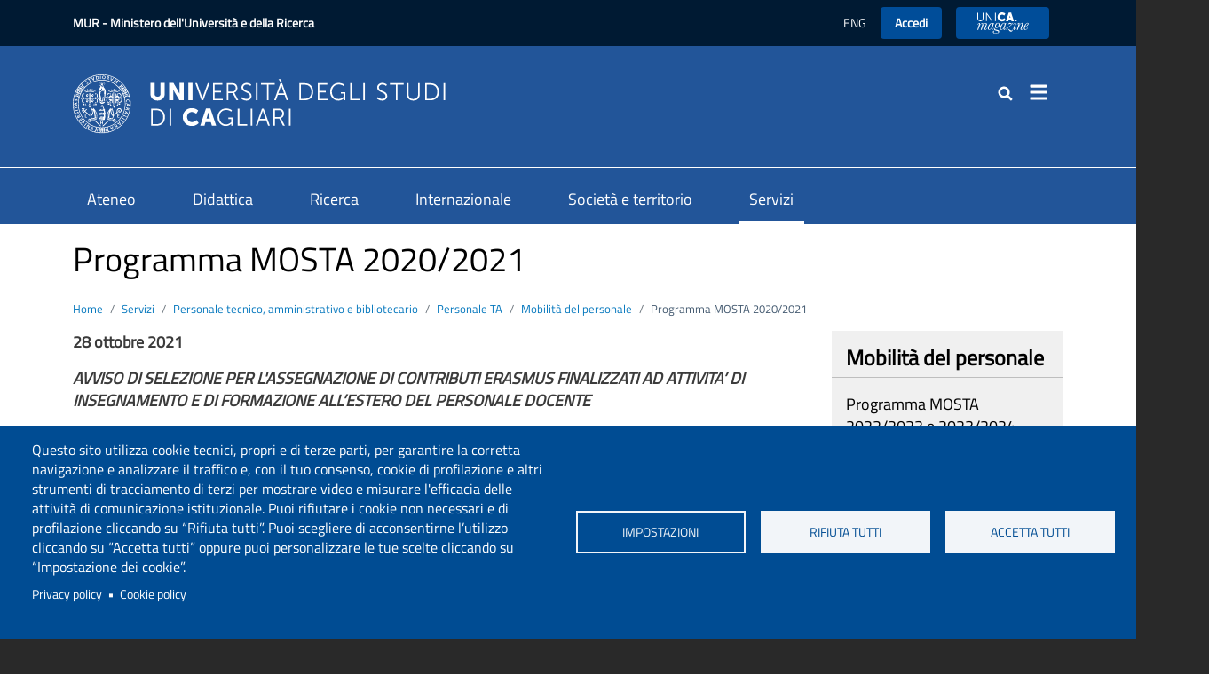

--- FILE ---
content_type: text/html; charset=UTF-8
request_url: https://www.unica.it/it/servizi/personale-tecnico-amministrativo-e-bibliotecario/personale-ta/mobilita-del-personale-4
body_size: 15007
content:
<!DOCTYPE html>
<html lang="it" dir="ltr" prefix="og: https://ogp.me/ns#">
  <head>
    <meta charset="utf-8" />
<script type="text/plain" id="cookies_matomo" data-cookieconsent="matomo">var _paq = _paq || [];(function(){var u=(("https:" == document.location.protocol) ? "https://ingestion.webanalytics.italia.it/" : "http://ingestion.webanalytics.italia.it/");_paq.push(["setSiteId", "BEpDa9mqyL"]);_paq.push(["setTrackerUrl", u+"matomo.php"]);_paq.push(["setDoNotTrack", 1]);if (!window.matomo_search_results_active) {_paq.push(["trackPageView"]);}_paq.push(["setIgnoreClasses", ["no-tracking","colorbox"]]);_paq.push(["enableLinkTracking"]);var d=document,g=d.createElement("script"),s=d.getElementsByTagName("script")[0];g.type="text/javascript";g.defer=true;g.async=true;g.src=u+"matomo.js";s.parentNode.insertBefore(g,s);})();</script>
<meta name="geo.region" content="IT" />
<meta name="geo.placename" content="Via Università 40, 09124, Cagliari" />
<link rel="canonical" href="http://www.unica.it/it/servizi/personale-tecnico-amministrativo-e-bibliotecario/personale-ta/mobilita-del-personale-4" />
<link rel="shortlink" href="http://www.unica.it/it/node/745" />
<meta http-equiv="content-language" content="it" />
<meta property="og:site_name" content="Università degli Studi di Cagliari" />
<meta property="og:url" content="http://www.unica.it/it/servizi/personale-tecnico-amministrativo-e-bibliotecario/personale-ta/mobilita-del-personale-4" />
<meta property="og:title" content="Programma MOSTA 2020/2021" />
<meta property="og:see_also" content="http://www.unica.it/it/servizi/personale-tecnico-amministrativo-e-bibliotecario/personale-ta/mobilita-del-personale-4" />
<meta property="og:street_address" content="Via Università 40" />
<meta property="og:locality" content="Cagliari" />
<meta property="og:region" content="Sardegna" />
<meta property="og:postal_code" content="09124" />
<meta property="og:country_name" content="Italy" />
<meta property="article:published_time" content="Gio, 07/12/2023 - 17:32" />
<meta property="article:modified_time" content="Gio, 07/12/2023 - 17:32" />
<meta property="fb:admins" content="@unicagliari" />
<meta name="twitter:card" content="summary" />
<meta name="twitter:site" content="@unicagliari" />
<meta name="twitter:title" content="Programma MOSTA 2020/2021" />
<meta name="twitter:url" content="http://www.unica.it/it/servizi/personale-tecnico-amministrativo-e-bibliotecario/personale-ta/mobilita-del-personale-4" />
<meta name="Generator" content="Drupal 10 (https://www.drupal.org)" />
<meta name="MobileOptimized" content="width" />
<meta name="HandheldFriendly" content="true" />
<meta name="viewport" content="width=device-width, initial-scale=1, shrink-to-fit=no" />
<meta http-equiv="x-ua-compatible" content="ie=edge" />
<link rel="icon" href="/themes/custom/unica_base/icons/favicon.png" type="image/png" />
<link rel="alternate" hreflang="it" href="http://www.unica.it/it/servizi/personale-tecnico-amministrativo-e-bibliotecario/personale-ta/mobilita-del-personale-4" />

    <title>Programma MOSTA 2020/2021 | Università degli Studi di Cagliari</title>
    <link rel="stylesheet" media="all" href="/libraries/accessible-slick/slick/slick.min.css?t93gyq" />
<link rel="stylesheet" media="all" href="/core/modules/system/css/components/ajax-progress.module.css?t93gyq" />
<link rel="stylesheet" media="all" href="/core/modules/system/css/components/align.module.css?t93gyq" />
<link rel="stylesheet" media="all" href="/core/modules/system/css/components/autocomplete-loading.module.css?t93gyq" />
<link rel="stylesheet" media="all" href="/core/modules/system/css/components/fieldgroup.module.css?t93gyq" />
<link rel="stylesheet" media="all" href="/core/modules/system/css/components/container-inline.module.css?t93gyq" />
<link rel="stylesheet" media="all" href="/core/modules/system/css/components/clearfix.module.css?t93gyq" />
<link rel="stylesheet" media="all" href="/core/modules/system/css/components/details.module.css?t93gyq" />
<link rel="stylesheet" media="all" href="/core/modules/system/css/components/hidden.module.css?t93gyq" />
<link rel="stylesheet" media="all" href="/core/modules/system/css/components/item-list.module.css?t93gyq" />
<link rel="stylesheet" media="all" href="/core/modules/system/css/components/js.module.css?t93gyq" />
<link rel="stylesheet" media="all" href="/core/modules/system/css/components/nowrap.module.css?t93gyq" />
<link rel="stylesheet" media="all" href="/core/modules/system/css/components/position-container.module.css?t93gyq" />
<link rel="stylesheet" media="all" href="/core/modules/system/css/components/progress.module.css?t93gyq" />
<link rel="stylesheet" media="all" href="/core/modules/system/css/components/reset-appearance.module.css?t93gyq" />
<link rel="stylesheet" media="all" href="/core/modules/system/css/components/resize.module.css?t93gyq" />
<link rel="stylesheet" media="all" href="/core/modules/system/css/components/sticky-header.module.css?t93gyq" />
<link rel="stylesheet" media="all" href="/core/modules/system/css/components/system-status-counter.css?t93gyq" />
<link rel="stylesheet" media="all" href="/core/modules/system/css/components/system-status-report-counters.css?t93gyq" />
<link rel="stylesheet" media="all" href="/core/modules/system/css/components/system-status-report-general-info.css?t93gyq" />
<link rel="stylesheet" media="all" href="/core/modules/system/css/components/tabledrag.module.css?t93gyq" />
<link rel="stylesheet" media="all" href="/core/modules/system/css/components/tablesort.module.css?t93gyq" />
<link rel="stylesheet" media="all" href="/core/modules/system/css/components/tree-child.module.css?t93gyq" />
<link rel="stylesheet" media="all" href="/modules/contrib/blazy/css/blazy.css?t93gyq" />
<link rel="stylesheet" media="all" href="/modules/contrib/blazy/css/components/blazy.loading.css?t93gyq" />
<link rel="stylesheet" media="all" href="/core/modules/views/css/views.module.css?t93gyq" />
<link rel="stylesheet" media="all" href="/libraries/cookiesjsr/dist/cookiesjsr.min.css?t93gyq" />
<link rel="stylesheet" media="all" href="/modules/contrib/back_to_top/css/back_to_top.css?t93gyq" />
<link rel="stylesheet" media="all" href="/modules/contrib/extlink/extlink.css?t93gyq" />
<link rel="stylesheet" media="all" href="/modules/contrib/bootstrap_styles/css/bs_example_classes/background-color-classes.css?t93gyq" />
<link rel="stylesheet" media="all" href="/modules/contrib/bootstrap_styles/css/bs_example_classes/text-color-classes.css?t93gyq" />
<link rel="stylesheet" media="all" href="/modules/contrib/bootstrap_styles/css/bs_example_classes/padding-classes.css?t93gyq" />
<link rel="stylesheet" media="all" href="/modules/contrib/bootstrap_styles/css/bs_example_classes/margin-classes.css?t93gyq" />
<link rel="stylesheet" media="all" href="/modules/contrib/bootstrap_styles/css/bs_example_classes/border-classes.css?t93gyq" />
<link rel="stylesheet" media="all" href="https://unpkg.com/aos@2.3.1/dist/aos.css" />
<link rel="stylesheet" media="all" href="/modules/contrib/bootstrap_styles/css/bs_example_classes/text-alignment-classes.css?t93gyq" />
<link rel="stylesheet" media="all" href="/modules/contrib/paragraphs/css/paragraphs.unpublished.css?t93gyq" />
<link rel="stylesheet" media="all" href="/themes/contrib/bootstrap_barrio/css/components/variables.css?t93gyq" />
<link rel="stylesheet" media="all" href="/themes/contrib/bootstrap_barrio/css/components/user.css?t93gyq" />
<link rel="stylesheet" media="all" href="/themes/contrib/bootstrap_barrio/css/components/progress.css?t93gyq" />
<link rel="stylesheet" media="all" href="/themes/contrib/bootstrap_barrio/css/components/file.css?t93gyq" />
<link rel="stylesheet" media="all" href="/themes/contrib/bootstrap_barrio/css/components/node.css?t93gyq" />
<link rel="stylesheet" media="all" href="/libraries/bootstrap/bootstrap_5_1_3/bootstrap.min.css?t93gyq" />
<link rel="stylesheet" media="all" href="/themes/contrib/bootstrap_barrio/css/components/affix.css?t93gyq" />
<link rel="stylesheet" media="all" href="/themes/contrib/bootstrap_barrio/css/components/book.css?t93gyq" />
<link rel="stylesheet" media="all" href="/themes/contrib/bootstrap_barrio/css/components/contextual.css?t93gyq" />
<link rel="stylesheet" media="all" href="/themes/contrib/bootstrap_barrio/css/components/feed-icon.css?t93gyq" />
<link rel="stylesheet" media="all" href="/themes/contrib/bootstrap_barrio/css/components/field.css?t93gyq" />
<link rel="stylesheet" media="all" href="/themes/contrib/bootstrap_barrio/css/components/header.css?t93gyq" />
<link rel="stylesheet" media="all" href="/themes/contrib/bootstrap_barrio/css/components/help.css?t93gyq" />
<link rel="stylesheet" media="all" href="/themes/contrib/bootstrap_barrio/css/components/icons.css?t93gyq" />
<link rel="stylesheet" media="all" href="/themes/contrib/bootstrap_barrio/css/components/image-button.css?t93gyq" />
<link rel="stylesheet" media="all" href="/themes/contrib/bootstrap_barrio/css/components/item-list.css?t93gyq" />
<link rel="stylesheet" media="all" href="/themes/contrib/bootstrap_barrio/css/components/list-group.css?t93gyq" />
<link rel="stylesheet" media="all" href="/themes/contrib/bootstrap_barrio/css/components/media.css?t93gyq" />
<link rel="stylesheet" media="all" href="/themes/contrib/bootstrap_barrio/css/components/page.css?t93gyq" />
<link rel="stylesheet" media="all" href="/themes/contrib/bootstrap_barrio/css/components/search-form.css?t93gyq" />
<link rel="stylesheet" media="all" href="/themes/contrib/bootstrap_barrio/css/components/shortcut.css?t93gyq" />
<link rel="stylesheet" media="all" href="/themes/contrib/bootstrap_barrio/css/components/sidebar.css?t93gyq" />
<link rel="stylesheet" media="all" href="/themes/contrib/bootstrap_barrio/css/components/site-footer.css?t93gyq" />
<link rel="stylesheet" media="all" href="/themes/contrib/bootstrap_barrio/css/components/skip-link.css?t93gyq" />
<link rel="stylesheet" media="all" href="/themes/contrib/bootstrap_barrio/css/components/table.css?t93gyq" />
<link rel="stylesheet" media="all" href="/themes/contrib/bootstrap_barrio/css/components/tabledrag.css?t93gyq" />
<link rel="stylesheet" media="all" href="/themes/contrib/bootstrap_barrio/css/components/tableselect.css?t93gyq" />
<link rel="stylesheet" media="all" href="/themes/contrib/bootstrap_barrio/css/components/tablesort-indicator.css?t93gyq" />
<link rel="stylesheet" media="all" href="/themes/contrib/bootstrap_barrio/css/components/ui.widget.css?t93gyq" />
<link rel="stylesheet" media="all" href="/themes/contrib/bootstrap_barrio/css/components/tabs.css?t93gyq" />
<link rel="stylesheet" media="all" href="/themes/contrib/bootstrap_barrio/css/components/toolbar.css?t93gyq" />
<link rel="stylesheet" media="all" href="/themes/contrib/bootstrap_barrio/css/components/vertical-tabs.css?t93gyq" />
<link rel="stylesheet" media="all" href="/themes/contrib/bootstrap_barrio/css/components/views.css?t93gyq" />
<link rel="stylesheet" media="all" href="/themes/contrib/bootstrap_barrio/css/components/webform.css?t93gyq" />
<link rel="stylesheet" media="all" href="/themes/contrib/bootstrap_barrio/css/components/ui-dialog.css?t93gyq" />
<link rel="stylesheet" media="all" href="/themes/contrib/bootstrap_barrio/css/components/breadcrumb.css?t93gyq" />
<link rel="stylesheet" media="all" href="/themes/contrib/bootstrap_barrio/css/colors/messages/messages-white.css?t93gyq" />
<link rel="stylesheet" media="all" href="/themes/custom/unica_base/css/style.css?t93gyq" />
<link rel="stylesheet" media="all" href="/themes/custom/unica_base/css/colors.css?t93gyq" />
<link rel="stylesheet" media="all" href="//static.cineca.it/gf/css?family=Titillium+Web:wght@300;400;600;700&amp;display=swap" />
<link rel="stylesheet" media="print" href="/themes/contrib/bootstrap_barrio/css/print.css?t93gyq" />
<link rel="stylesheet" media="all" href="/themes/custom/unica_default/css/style.css?t93gyq" />
<link rel="stylesheet" media="all" href="/themes/custom/unica_default/css/colors.css?t93gyq" />

    
  </head>
  <body class="layout-no-sidebars page-node-745 site-default path-node node--type-page">
    <a href="#main-content" class="visually-hidden-focusable">
      Salta al contenuto principale
    </a>
    
      <div class="dialog-off-canvas-main-canvas" data-off-canvas-main-canvas>
    <div id="page-wrapper">
	<div id="page">
		<header id="header" class="header" role="banner" aria-label="Intestazione del sito">
												<nav class="navbar" id="navbar-top">
												<div class="container">
															
								  <section class="region region-top-header">
    <div id="block-topbarra" class="block-content-basic block block-block-content block-block-content6b496a26-8b3b-417d-aebd-f2f3eb79838b">
  
    
      <div class="content">
      
            <div class="clearfix text-formatted field field--name-body field--type-text-with-summary field--label-hidden field__item"><div class="topbarra"><a href="https://www.mur.gov.it/it"><strong>MUR</strong><span><strong> - Ministero dell'Università e della Ricerca</strong></span></a></div></div>
      
    </div>
  </div>

  </section>

																	<div class="form-inline navbar-form ml-auto">
										  <section class="d-flex region region-top-header-form">
    

		<nav role="navigation" aria-label="Menù di servizio"  id="block-menudiservizio" class="menu--utility d-lg-block block block-menu navigation menu--menu-di-servizio">
				

							
              <ul class="clearfix nav">
                    <li class="nav-item">
                <a href="/it/language-switcher?url=https%3A//en.unica.it" class="nav-link nav-link--it-language-switcherurlhttps3a--enunicait" data-drupal-link-system-path="language-switcher">ENG</a>
              </li>
                <li class="nav-item">
                <a href="/it/accedi" class="button nav-link nav-link--it-accedi" data-drupal-link-system-path="node/1067">Accedi</a>
              </li>
                <li class="nav-item">
                <a href="https://magazine.unica.it" class="button unica_news nav-link nav-link-https--magazineunicait">UniCA News</a>
              </li>
                <li class="nav-item">
                <a href="https://sites.unica.it/unica/" class="cerca nav-link nav-link-https--sitesunicait-unica-">Cerca</a>
              </li>
        </ul>
  


			</nav>

  </section>

									</div>
																						</div>
											</nav>
								<nav class="navbar navbar-expand-lg" id="navbar-main">
										<div class="container">
													  <div id="block-logo" class="block-content-basic block block-block-content block-block-contenta5acec5b-f1c9-4ecc-93d9-488a71482a84">
  
    
      <div class="content">
      
            <div class="clearfix text-formatted field field--name-body field--type-text-with-summary field--label-hidden field__item"><div>
<a href="/" title="Home">
<img alt="logo università cagliari" src="/themes/custom/unica_base/images/Logo.svg">
</a>
</div></div>
      
    </div>
  </div>
<div id="block-lentediricerca" class="d-none d-lg-block block-content-basic block block-block-content block-block-contentaa3f1148-dad2-4366-ac44-097d96c4d6a7">
  
    
      <div class="content">
      
            <div class="clearfix text-formatted field field--name-body field--type-text-with-summary field--label-hidden field__item"><p><a href="https://sites.unica.it/unica/"><button class="btn modal-btn white" type="button" data-bs-toggle="modal" data-bs-target="#ModalCenter">
        <span class="visually-hidden">Cerca</span>
        <img src="/themes/custom/unica_base/icons/lens.svg" aria-hidden="true" alt="icona lente di ricerca" class="search__icon--white">
        </button>&nbsp;</a></p></div>
      
    </div>
  </div>


															<button class="navbar-toggler collapsed btn-hamburger--close" type="button" data-bs-toggle="collapse" data-bs-target="#CollapsingNavbar" aria-controls="CollapsingNavbar" aria-expanded="false" aria-label="Toggle navigation">
									<span class="navbar-toggler-icon"></span>
								</button>
								<div class="collapse navbar-collapse justify-content-end full-width" id="CollapsingNavbar">
																			<div class="container-fluid container-md">
											<button class="navbar-toggler btn-hamburger btn-hamburger--open" type="button" data-bs-toggle="collapse" data-bs-target="#CollapsingNavbar" aria-controls="CollapsingNavbar" aria-expanded="true" aria-label="Chiudi menu principale">
												<span class="hamburger-box">
													<span class="hamburger-inner"></span>
												</span>
											</button>
											  

		<nav role="navigation" aria-label="Navigazione principale"  id="block-unica-default-main-menu" class="block block-menu navigation menu--main">
				

							
							<ul class="clearfix navnavbar-nav">
																	<li class="nav-item dropdown">
																			<a href="/it/ateneo" class="nav-link nav-link--it-ateneo" data-drupal-link-system-path="node/13">Ateneo</a>
							<button class='d-md-none menu-apri-chiudi' data-bs-toggle="dropdown" aria-expanded="false" aria-haspopup="true" type="button">
								<i class='fa-solid fa-chevron-down'></i>
							</button>
															<ul class="dropdown-menu">
																		<li class="dropdown-item">
																			<a href="/it/ateneo/chi-siamo" class="nav-link--it-ateneo-chi-siamo" data-drupal-link-system-path="node/79">Chi siamo</a>
											</li>
														<li class="dropdown-item">
																			<a href="/it/ateneo/organizzazione" class="nav-link--it-ateneo-organizzazione" data-drupal-link-system-path="node/217">Organizzazione</a>
											</li>
														<li class="dropdown-item">
																			<a href="/it/ateneo/facolta-e-dipartimenti" class="nav-link--it-ateneo-facolta-e-dipartimenti" data-drupal-link-system-path="node/43">Facoltà e Dipartimenti</a>
											</li>
														<li class="dropdown-item">
																			<a href="/it/ateneo/centri-e-altre-strutture" class="nav-link--it-ateneo-centri-e-altre-strutture" data-drupal-link-system-path="node/393">Centri e altre strutture</a>
											</li>
														<li class="dropdown-item">
																			<a href="/it/ateneo/sostenibilita" class="nav-link--it-ateneo-sostenibilita" data-drupal-link-system-path="node/1160">Sostenibilità</a>
											</li>
														<li class="dropdown-item">
																			<a href="/it/ateneo/unicaspazi" class="nav-link--it-ateneo-unicaspazi" data-drupal-link-system-path="node/1418">UNICASpazi</a>
											</li>
														<li class="dropdown-item">
																			<a href="/it/ateneo/sostieni-unica" class="nav-link--it-ateneo-sostieni-unica" data-drupal-link-system-path="node/80">Sostieni UniCa</a>
											</li>
														<li class="dropdown-item">
																			<a href="/it/ateneo/concorsi-e-bandi" class="nav-link--it-ateneo-concorsi-e-bandi" data-drupal-link-system-path="node/1065">Concorsi e Bandi</a>
											</li>
							</ul>
			
											</li>
														<li class="nav-item dropdown">
																			<a href="/it/didattica" class="nav-link nav-link--it-didattica" data-drupal-link-system-path="node/14">Didattica</a>
							<button class='d-md-none menu-apri-chiudi' data-bs-toggle="dropdown" aria-expanded="false" aria-haspopup="true" type="button">
								<i class='fa-solid fa-chevron-down'></i>
							</button>
															<ul class="dropdown-menu">
																		<li class="dropdown-item">
																			<a href="/it/didattica/corsi" class="nav-link--it-didattica-corsi" data-drupal-link-system-path="node/74">Corsi</a>
											</li>
														<li class="dropdown-item">
																			<a href="/it/didattica/formazione" class="nav-link--it-didattica-formazione" data-drupal-link-system-path="node/184">Formazione</a>
											</li>
														<li class="dropdown-item">
																			<a href="/it/didattica/orientarsi" class="nav-link--it-didattica-orientarsi" data-drupal-link-system-path="node/82">Orientarsi</a>
											</li>
														<li class="dropdown-item">
																			<a href="/it/didattica/iscriversi-e-immatricolarsi" class="nav-link--it-didattica-iscriversi-e-immatricolarsi" data-drupal-link-system-path="node/83">Iscriversi e immatricolarsi</a>
											</li>
														<li class="dropdown-item">
																			<a href="/it/didattica/diritto-allo-studio" class="nav-link--it-didattica-diritto-allo-studio" data-drupal-link-system-path="node/147">Diritto allo studio</a>
											</li>
														<li class="dropdown-item">
																			<a href="/it/didattica/studiare" class="nav-link--it-didattica-studiare" data-drupal-link-system-path="node/85">Studiare</a>
											</li>
														<li class="dropdown-item">
																			<a href="/it/didattica/vita-universitaria" class="nav-link--it-didattica-vita-universitaria" data-drupal-link-system-path="node/84">Vita universitaria</a>
											</li>
														<li class="dropdown-item">
																			<a href="/it/didattica/dopo-la-laurea" class="nav-link--it-didattica-dopo-la-laurea" data-drupal-link-system-path="node/186">Dopo la Laurea</a>
											</li>
							</ul>
			
											</li>
														<li class="nav-item dropdown">
																			<a href="/it/ricerca" class="nav-link nav-link--it-ricerca" data-drupal-link-system-path="node/15">Ricerca</a>
							<button class='d-md-none menu-apri-chiudi' data-bs-toggle="dropdown" aria-expanded="false" aria-haspopup="true" type="button">
								<i class='fa-solid fa-chevron-down'></i>
							</button>
															<ul class="dropdown-menu">
																		<li class="dropdown-item">
																			<a href="/it/ricerca/finanziamenti-ai-progetti-di-ricerca" class="nav-link--it-ricerca-finanziamenti-ai-progetti-di-ricerca" data-drupal-link-system-path="node/821">Finanziamenti ai progetti di ricerca</a>
											</li>
														<li class="dropdown-item">
																			<a href="/it/ricerca/strutture-la-ricerca-0" class="nav-link--it-ricerca-strutture-la-ricerca-0" data-drupal-link-system-path="node/848">Strutture per la ricerca</a>
											</li>
														<li class="dropdown-item">
																			<a href="/it/ricerca/pnrr" class="nav-link--it-ricerca-pnrr" data-drupal-link-system-path="node/89">PNRR</a>
											</li>
														<li class="dropdown-item">
																			<a href="/it/ricerca/valutazione-della-ricerca-0" class="nav-link--it-ricerca-valutazione-della-ricerca-0" data-drupal-link-system-path="node/827">Valutazione della ricerca</a>
											</li>
							</ul>
			
											</li>
														<li class="nav-item dropdown">
																			<a href="/it/internazionale" class="nav-link nav-link--it-internazionale" data-drupal-link-system-path="node/16">Internazionale</a>
							<button class='d-md-none menu-apri-chiudi' data-bs-toggle="dropdown" aria-expanded="false" aria-haspopup="true" type="button">
								<i class='fa-solid fa-chevron-down'></i>
							</button>
															<ul class="dropdown-menu">
																		<li class="dropdown-item">
																			<a href="/it/internazionale/studiare-allestero" title="Informazioni utili per gli studenti che vogliono studiare in Europa e nel Mondo" class="nav-link--it-internazionale-studiare-allestero" data-drupal-link-system-path="node/136">Studiare all&#039;estero</a>
											</li>
														<li class="dropdown-item">
																			<a href="/it/internazionale/studiare-unica" class="nav-link--it-internazionale-studiare-unica" data-drupal-link-system-path="node/62">Studiare in UniCa</a>
											</li>
														<li class="dropdown-item">
																			<a href="/it/internazionale/alleanza-educ" class="nav-link--it-internazionale-alleanza-educ" data-drupal-link-system-path="node/615">Alleanza EDUC</a>
											</li>
														<li class="dropdown-item">
																			<a href="/it/internazionale/mobilita-il-personale" class="nav-link--it-internazionale-mobilita-il-personale" data-drupal-link-system-path="node/68">Mobilità per il personale</a>
											</li>
														<li class="dropdown-item">
																			<a href="/it/internazionale/programmi-di-ricerca-cooperazione-progettazione-e-pnrr" class="nav-link--it-internazionale-programmi-di-ricerca-cooperazione-progettazione-e-pnrr" data-drupal-link-system-path="node/95">Programmi di ricerca, cooperazione, progettazione e PNRR</a>
											</li>
														<li class="dropdown-item">
																			<a href="/it/internazionale/supporto-allinternazionalizzazione" class="nav-link--it-internazionale-supporto-allinternazionalizzazione" data-drupal-link-system-path="node/94">Supporto all&#039;internazionalizzazione</a>
											</li>
														<li class="dropdown-item">
																			<a href="/it/internazionale/hrs4r-strategy-0" class="nav-link--it-internazionale-hrs4r-strategy-0" data-drupal-link-system-path="node/1340">HRS4R Strategy</a>
											</li>
														<li class="dropdown-item">
																			<a href="/it/internazionale/erasmus-charter-higher-education" class="nav-link--it-internazionale-erasmus-charter-higher-education" data-drupal-link-system-path="node/1148">Erasmus Charter for Higher Education</a>
											</li>
							</ul>
			
											</li>
														<li class="nav-item dropdown">
																			<a href="/it/societa-e-territorio" class="nav-link nav-link--it-societa-e-territorio" data-drupal-link-system-path="node/17">Società e territorio</a>
							<button class='d-md-none menu-apri-chiudi' data-bs-toggle="dropdown" aria-expanded="false" aria-haspopup="true" type="button">
								<i class='fa-solid fa-chevron-down'></i>
							</button>
															<ul class="dropdown-menu">
																		<li class="dropdown-item">
																			<a href="/it/societa-e-territorio/enti-e-imprese" class="nav-link--it-societa-e-territorio-enti-e-imprese" data-drupal-link-system-path="node/868">Enti e imprese</a>
											</li>
														<li class="dropdown-item">
																			<a href="/it/societa-e-territorio/job-placement" class="nav-link--it-societa-e-territorio-job-placement" data-drupal-link-system-path="node/884">Job Placement</a>
											</li>
														<li class="dropdown-item">
																			<a href="/it/societa-e-territorio/public-engagement" class="nav-link--it-societa-e-territorio-public-engagement" data-drupal-link-system-path="node/873">Public Engagement</a>
											</li>
														<li class="dropdown-item">
																			<a href="/it/societa-e-territorio/inclusione" class="nav-link--it-societa-e-territorio-inclusione" data-drupal-link-system-path="node/878">Inclusione</a>
											</li>
														<li class="dropdown-item">
																			<a href="/it/societa-e-territorio/musei" class="nav-link--it-societa-e-territorio-musei" data-drupal-link-system-path="node/1303">Musei</a>
											</li>
														<li class="dropdown-item">
																			<a href="/it/societa-e-territorio/orto-botanico" class="nav-link--it-societa-e-territorio-orto-botanico" data-drupal-link-system-path="node/875">Orto Botanico</a>
											</li>
							</ul>
			
											</li>
														<li class="nav-item active dropdown">
																			<a href="/it/servizi" class="nav-link active nav-link--it-servizi" data-drupal-link-system-path="node/18">Servizi</a>
							<button class='d-md-none menu-apri-chiudi' data-bs-toggle="dropdown" aria-expanded="false" aria-haspopup="true" type="button">
								<i class='fa-solid fa-chevron-down'></i>
							</button>
															<ul class="dropdown-menu">
																		<li class="dropdown-item">
																			<a href="/it/servizi/contatti-informazioni-e-pagamenti" class="nav-link--it-servizi-contatti-informazioni-e-pagamenti" data-drupal-link-system-path="node/847">Contatti, informazioni e pagamenti</a>
											</li>
														<li class="dropdown-item">
																			<a href="/it/servizi/servizi-agli-studenti" class="nav-link--it-servizi-servizi-agli-studenti" data-drupal-link-system-path="node/28">Servizi agli studenti</a>
											</li>
														<li class="dropdown-item">
																			<a href="/it/servizi/personale-docente-e-ricercatore" class="nav-link--it-servizi-personale-docente-e-ricercatore" data-drupal-link-system-path="node/96">Personale docente e ricercatore</a>
											</li>
														<li class="dropdown-item active">
																			<a href="/it/servizi/personale-tecnico-amministrativo-e-bibliotecario" class="active nav-link--it-servizi-personale-tecnico-amministrativo-e-bibliotecario" data-drupal-link-system-path="node/170">Personale tecnico, amministrativo e bibliotecario</a>
											</li>
														<li class="dropdown-item">
																			<a href="/it/servizi/salute-e-sicurezza" class="nav-link--it-servizi-salute-e-sicurezza" data-drupal-link-system-path="node/1377">Salute e sicurezza</a>
											</li>
							</ul>
			
											</li>
							</ul>
			


			</nav>


		<nav role="navigation" aria-label="Menù target"  id="block-menutarget" class="block block-menu navigation menu--menu-target">
				

							

  <ul data-region="primary_menu" class="clearfix menu menu-level-0">
                  
        <li class="menu-item">
          <a href="/it/futuri-studenti-e-studentesse" data-drupal-link-system-path="node/12">Futuri studenti e studentesse</a>
                                
  
  <div class="menu_link_content menu-link-contentmenu-target view-mode-default menu-dropdown menu-dropdown-0 menu-type-default">
              
            <div class="field field--name-field-icona field--type-entity-reference field--label-hidden field__item">  <img loading="lazy" class="no-image-style image-style-thumbnail" src="/sites/default/files/2022-08/Shape.svg" alt="Freccia che punta a destra verso una parentesi quadra chiusa" />


</div>
      
      </div>



                  </li>
                      
        <li class="menu-item">
          <a href="/it/studenti-e-studentesse" data-drupal-link-system-path="node/11">Studenti e studentesse</a>
                                
  
  <div class="menu_link_content menu-link-contentmenu-target view-mode-default menu-dropdown menu-dropdown-0 menu-type-default">
              
            <div class="field field--name-field-icona field--type-entity-reference field--label-hidden field__item">  <img loading="lazy" class="no-image-style image-style-thumbnail" src="/sites/default/files/2022-08/Shape%204.svg" alt="Singola persona stilizzata" />


</div>
      
      </div>



                  </li>
                      
        <li class="menu-item">
          <a href="/it/personale" data-drupal-link-system-path="node/21">Personale</a>
                                
  
  <div class="menu_link_content menu-link-contentmenu-target view-mode-default menu-dropdown menu-dropdown-0 menu-type-default">
              
            <div class="field field--name-field-icona field--type-entity-reference field--label-hidden field__item">  <img loading="lazy" class="no-image-style image-style-thumbnail" src="/sites/default/files/2022-08/Shape%205.svg" alt="Stilizzazione di persone" />


</div>
      
      </div>



                  </li>
                      
        <li class="menu-item">
          <a href="/it/enti-e-imprese" data-drupal-link-system-path="node/22">Enti e imprese</a>
                                
  
  <div class="menu_link_content menu-link-contentmenu-target view-mode-default menu-dropdown menu-dropdown-0 menu-type-default">
              
            <div class="field field--name-field-icona field--type-entity-reference field--label-hidden field__item">  <img loading="lazy" class="no-image-style image-style-thumbnail" src="/sites/default/files/2022-08/Shape%202.svg" alt="Figura di un edificio" />


</div>
      
      </div>



                  </li>
                      
        <li class="menu-item">
          <a href="/it/laureati-e-laureate" data-drupal-link-system-path="node/19">Laureati e laureate</a>
                                
  
  <div class="menu_link_content menu-link-contentmenu-target view-mode-default menu-dropdown menu-dropdown-0 menu-type-default">
              
            <div class="field field--name-field-icona field--type-entity-reference field--label-hidden field__item">  <img loading="lazy" class="no-image-style image-style-thumbnail" src="/sites/default/files/2022-08/Shape%203.svg" alt="Tocco" />


</div>
      
      </div>



                  </li>
          </ul>


			</nav>
<div class="views-element-container block block-views block-views-blockmenu-di-servizio-block-3" id="block-views-block-menu-di-servizio-block-3">
  
    
      <div class="content">
      <div><div class="hamburger--footer full-width bg--blue hamburger__footer view view-menu-di-servizio view-id-menu_di_servizio view-display-id-block_3 js-view-dom-id-23bf4847f56c1872bf4d7fe35e075e67d06345d20861e3aa7963c2a36b02e9fb">
  
    
      
      <div class="view-content row">
          <div class="views-row">
    <div class="views-field views-field-nothing"><span class="field-content"><div class="container py-4 py-lg-5">
	<img class="d-none d-lg-block" alt="logo università cagliari" src="/themes/custom/unica_base/images/Logo.svg">
	<div class="menu-servizio view view-menu-di-servizio view-id-menu_di_servizio view-display-id-block_2 js-view-dom-id-5c9db788908397131056fc243af3706acc7903444b68d4fd63ee65abce272eb5">
  
    
      
      <div class="view-content row">
          <div>
    
  
  <div class="menu_link_content menu-link-contentmenu-di-servizio view-mode-default menu-dropdown menu-type-default">
          <a href="/it/accedi" class="button">Accedi</a>
              
      </div>



  </div>
    <div>
    
  
  <div class="menu_link_content menu-link-contentmenu-di-servizio view-mode-default menu-dropdown menu-type-default">
          <a href="https://magazine.unica.it" class="button unica_news">UniCA News</a>
              
      </div>



  </div>
    <div>
    
  
  <div class="menu_link_content menu-link-contentmenu-di-servizio view-mode-default menu-dropdown menu-type-default">
          <a href="https://sites.unica.it/unica/" class="cerca">Cerca</a>
              
      </div>



  </div>

    </div>
  
          </div>

</div>
</span></div>
  </div>

    </div>
  
          </div>
</div>

    </div>
  </div>


										</div>
																												</div>
																	  <section class="row d-none d-lg-block region region-main-nav">
    

		<nav role="navigation" aria-label="Navigazione principale"  id="block-navigazioneprincipale" class="d-none d-lg-block block block-menu navigation menu--main">
				

							
							<ul class="clearfix navnavbar-nav">
																	<li class="nav-item">
																			<a href="/it/ateneo" class="nav-link nav-link--it-ateneo" data-drupal-link-system-path="node/13">Ateneo</a>
											</li>
														<li class="nav-item">
																			<a href="/it/didattica" class="nav-link nav-link--it-didattica" data-drupal-link-system-path="node/14">Didattica</a>
											</li>
														<li class="nav-item">
																			<a href="/it/ricerca" class="nav-link nav-link--it-ricerca" data-drupal-link-system-path="node/15">Ricerca</a>
											</li>
														<li class="nav-item">
																			<a href="/it/internazionale" class="nav-link nav-link--it-internazionale" data-drupal-link-system-path="node/16">Internazionale</a>
											</li>
														<li class="nav-item">
																			<a href="/it/societa-e-territorio" class="nav-link nav-link--it-societa-e-territorio" data-drupal-link-system-path="node/17">Società e territorio</a>
											</li>
														<li class="nav-item active dropdown">
																			<a href="/it/servizi" class="nav-link active nav-link--it-servizi" data-drupal-link-system-path="node/18">Servizi</a>
							<button class='d-md-none menu-apri-chiudi' data-bs-toggle="dropdown" aria-expanded="false" aria-haspopup="true" type="button">
								<i class='fa-solid fa-chevron-down'></i>
							</button>
															<ul class="dropdown-menu">
																		<li class="dropdown-item">
																			<a href="/it/servizi/contatti-informazioni-e-pagamenti" class="nav-link--it-servizi-contatti-informazioni-e-pagamenti" data-drupal-link-system-path="node/847">Contatti, informazioni e pagamenti</a>
											</li>
														<li class="dropdown-item">
																			<a href="/it/servizi/servizi-agli-studenti" class="nav-link--it-servizi-servizi-agli-studenti" data-drupal-link-system-path="node/28">Servizi agli studenti</a>
											</li>
														<li class="dropdown-item">
																			<a href="/it/servizi/personale-docente-e-ricercatore" class="nav-link--it-servizi-personale-docente-e-ricercatore" data-drupal-link-system-path="node/96">Personale docente e ricercatore</a>
											</li>
														<li class="dropdown-item active dropdown">
																			<a href="/it/servizi/personale-tecnico-amministrativo-e-bibliotecario" class="active nav-link--it-servizi-personale-tecnico-amministrativo-e-bibliotecario" data-drupal-link-system-path="node/170">Personale tecnico, amministrativo e bibliotecario</a>
							<button class='d-md-none menu-apri-chiudi' data-bs-toggle="dropdown" aria-expanded="false" aria-haspopup="true" type="button">
								<i class='fa-solid fa-chevron-down'></i>
							</button>
															<ul class="dropdown-menu">
																		<li class="dropdown-item">
																			<a href="/it/servizi/personale-tecnico-amministrativo-e-bibliotecario/modulistica" class="nav-link--it-servizi-personale-tecnico-amministrativo-e-bibliotecario-modulistica" data-drupal-link-system-path="node/1048">Modulistica</a>
											</li>
							</ul>
			
											</li>
														<li class="dropdown-item">
																			<a href="/it/servizi/salute-e-sicurezza" class="nav-link--it-servizi-salute-e-sicurezza" data-drupal-link-system-path="node/1377">Salute e sicurezza</a>
											</li>
							</ul>
			
											</li>
							</ul>
			


			</nav>

  </section>

																																		</div>
									</nav>

					</header>
					<div class="highlighted">
				<aside class="container section clearfix" role="complementary">
					  <div class="views-element-container block block-views block-views-blockhero-copertina-block-1" id="block-views-block-hero-copertina-block-1">
  
    
      <div class="content">
      <div><div class="view view-hero-copertina view-id-hero_copertina view-display-id-block_1 js-view-dom-id-6406e0b70c4667e7365106a143aa6081cfac38f8a437a0a6a1f077813b81820d">
  
    
      
      <div class="view-content row">
          <div class="views-row">
    <div class="views-field views-field-nothing"><span class="field-content">	<h1 class="title-page__title mt-3">
		Programma MOSTA 2020/2021
	</h1>
</span></div>
  </div>

    </div>
  
          </div>
</div>

    </div>
  </div>
<div data-drupal-messages-fallback class="hidden"></div>


				</aside>
			</div>
						<div id="main-wrapper" class="layout-main-wrapper clearfix">
							<div id="main" class="container">
					  <div id="block-unica-default-breadcrumbs" class="block block-system block-system-breadcrumb-block">
  
    
      <div class="content">
      

  <nav role="navigation" aria-label="breadcrumb" style="">
    <ol class="breadcrumb">
                  <li class="breadcrumb-item">
          <a href="/it">Home</a>
        </li>
                        <li class="breadcrumb-item">
          <a href="/it/servizi">Servizi</a>
        </li>
                        <li class="breadcrumb-item">
          <a href="/it/servizi/personale-tecnico-amministrativo-e-bibliotecario">Personale tecnico, amministrativo e bibliotecario</a>
        </li>
                        <li class="breadcrumb-item">
          <a href="/it/servizi/personale-tecnico-amministrativo-e-bibliotecario/personale-ta">Personale TA</a>
        </li>
                        <li class="breadcrumb-item">
          <a href="/it/servizi/personale-tecnico-amministrativo-e-bibliotecario/personale-ta/mobilita-del-personale">Mobilità del personale</a>
        </li>
                        <li class="breadcrumb-item active">
          Programma MOSTA 2020/2021
        </li>
              </ol>
  </nav>

    </div>
  </div>


					<div class="row row-offcanvas row-offcanvas-left clearfix">
						<main class="main-content col" id="content" role="main">
							<section class="section">
								<a id="main-content" tabindex="-1"></a>
								  <div id="block-unica-default-content" class="block block-system block-system-main-block">
  
    
      <div class="content">
      

<article class="node node--type-page node--view-mode-full clearfix">
  <header>
    
        
      </header>
  <div class="node__content clearfix">
    <div  class="_none"><div  class="w-100">  
  <div  class="layout row no-gutters layout-builder__layout">
    
                        <div  class="col-lg-9 col-md-9 col-12">
          <div class="block block-layout-builder block-field-blocknodepagefield-contenuto">
  
    
      <div class="content">
      
						






	<div class="paragraph paragraph--type--semplice paragraph--view-mode--pagina-base">
		
			
															
							
							
							
            <div class="clearfix text-formatted field field--name-field-testo-paragrafo field--type-text-long field--label-hidden field__item"><p><strong>28 ottobre 2021</strong></p><p><em><strong>AVVISO DI SELEZIONE PER L'ASSEGNAZIONE DI CONTRIBUTI ERASMUS FINALIZZATI AD ATTIVITA’ DI INSEGNAMENTO E DI FORMAZIONE ALL’ESTERO DEL PERSONALE DOCENTE</strong></em></p><p>---</p><p>E' emanato l’avviso di selezione per l’anno accademico 2020-2021&nbsp;per l’attribuzione di<strong> 30 borse Erasmus+ Staff Mobility for Teaching (MOSTA)</strong>, in numero di 5 per ciascuna delle facoltà, destinate ai docenti in servizio presso questa Università che intendono realizzare una mobilità ai fini di insegnamento o una mobilità ai fini di insegnamento e formazione (mobilità combinata) in Università straniere situate nei seguenti Paesi Europei eleggibili ai fini della partecipazione al programma Erasmus+:</p><p>1. i Paesi membri dell’Unione Europea (Austria, Belgio, Bulgaria, Cipro, Croazia, Danimarca, Estonia, Finlandia, Francia, Germania, Grecia, Irlanda, Lettonia, Lituania, Lussemburgo, Malta, Paesi Bassi, Polonia, Portogallo, Regno Unito, Repubblica Ceca, Romania, Slovacchia, Slovenia, Spagna, Svezia, Ungheria);</p><p>2. i Paesi dello Spazio Economico Europeo (Islanda, Liechtenstein, Norvegia); 3. la ex Repubblica di Macedonia, la Turchia e la Serbia.</p><p>Gli accordi sottoscritti dall’Università di Cagliari con le Università partecipanti al programma ERASMUS+ a tale fine sono consultabili a questo indirizzo: <a href="https://www.unica.it/unica/it/ateneo_s04_ss01_sss01_03.page">https://www.unica.it/unica/it/ateneo_s04_ss01_sss01_03.page</a></p></div>
      

															<div class="paragraph__allegati">
									
      <div class="field field--name-field-documenti-paragrafo field--type-entity-reference field--label-hidden field__items">
              <div class="field__item"><div>
  
  
  <div class="field field--name-field-media-document field--type-file field--label-visually_hidden">
    <div class="field__label visually-hidden">Document</div>
              <div class="field__item">
<span class="file file--mime-application-pdf file--application-pdf"> <a href="/sites/default/files/2023-05/DR_1189_BANDO_MOSTA_A.A._2020_2021.pdf" type="application/pdf" title="DR_1189_BANDO_MOSTA_A.A._2020_2021.pdf">DR 1189 bando MOSTA a.a. 2020 - 2021</a></span>
</div>
          </div>

</div>
</div>
              <div class="field__item"><div>
  
  
  <div class="field field--name-field-media-document field--type-file field--label-visually_hidden">
    <div class="field__label visually-hidden">Document</div>
              <div class="field__item">
<span class="file file--mime-application-msword file--x-office-document"> <a href="/sites/default/files/2023-05/Modulo_candidatura_Teaching_Staff_MOSTA_a.a._202021.doc" type="application/msword" title="Modulo_candidatura_Teaching_Staff_MOSTA_a.a._202021.doc">Modulo candidatura Teaching Staff MOSTA a.a. 2020 - 2021</a></span>
</div>
          </div>

</div>
</div>
              <div class="field__item"><div>
  
  
  <div class="field field--name-field-media-document field--type-file field--label-visually_hidden">
    <div class="field__label visually-hidden">Document</div>
              <div class="field__item">
<span class="file file--mime-application-pdf file--application-pdf"> <a href="/sites/default/files/2023-05/BANDO_MOSTA_2021_ELENCO_BENEFICIARI_Prot.252172.pdf" type="application/pdf" title="BANDO_MOSTA_2021_ELENCO_BENEFICIARI_Prot.252172.pdf">Elenco beneficiari MOSTA 2020 - 2021</a></span>
</div>
          </div>

</div>
</div>
              <div class="field__item"><div>
  
  
  <div class="field field--name-field-media-document field--type-file field--label-visually_hidden">
    <div class="field__label visually-hidden">Document</div>
              <div class="field__item">
<span class="file file--mime-application-pdf file--application-pdf"> <a href="/sites/default/files/2023-05/VADEMECUM_PER_ASSEGNATARI_BORSA_ERASMUS_Teaching_Staff_Mobility_MOSTA_1.pdf" type="application/pdf" title="VADEMECUM_PER_ASSEGNATARI_BORSA_ERASMUS_Teaching_Staff_Mobility_MOSTA_1.pdf">Vademecum per assegnatari borsa Erasmus MOSTA - da leggere con attenzione</a></span>
</div>
          </div>

</div>
</div>
              <div class="field__item"><div>
  
  
  <div class="field field--name-field-media-document field--type-file field--label-visually_hidden">
    <div class="field__label visually-hidden">Document</div>
              <div class="field__item">
<span class="file file--mime-application-msword file--x-office-document"> <a href="/sites/default/files/2023-05/Modulo_accettazione_borsa_Erasmus_MOSTA__All._1_2.doc" type="application/msword" title="Modulo_accettazione_borsa_Erasmus_MOSTA__All._1_2.doc">Modulo accettazione borsa Erasmus MOSTA (All.1)</a></span>
</div>
          </div>

</div>
</div>
              <div class="field__item"><div>
  
  
  <div class="field field--name-field-media-document field--type-file field--label-visually_hidden">
    <div class="field__label visually-hidden">Document</div>
              <div class="field__item">
<span class="file file--mime-application-pdf file--application-pdf"> <a href="/sites/default/files/2023-05/AUTORIZZAZIONE_A_COMPIERE_LA_MISSIONE__All._2_1.pdf" type="application/pdf" title="AUTORIZZAZIONE_A_COMPIERE_LA_MISSIONE__All._2_1.pdf">Autorizzazione a compiere la missione (All.2)</a></span>
</div>
          </div>

</div>
</div>
              <div class="field__item"><div>
  
  
  <div class="field field--name-field-media-document field--type-file field--label-visually_hidden">
    <div class="field__label visually-hidden">Document</div>
              <div class="field__item">
<span class="file file--mime-application-pdf file--application-pdf"> <a href="/sites/default/files/2023-05/Anticipo_Missione__All._3_1.pdf" type="application/pdf" title="Anticipo_Missione__All._3_1.pdf">Anticipo Missione (All.3)</a></span>
</div>
          </div>

</div>
</div>
              <div class="field__item"><div>
  
  
  <div class="field field--name-field-media-document field--type-file field--label-visually_hidden">
    <div class="field__label visually-hidden">Document</div>
              <div class="field__item">
<span class="file file--mime-application-vnd-openxmlformats-officedocument-wordprocessingml-document file--x-office-document"> <a href="/sites/default/files/2023-05/Accordo_Finanziario_KA103_2020_Docenti__All._4_1.docx" type="application/vnd.openxmlformats-officedocument.wordprocessingml.document" title="Accordo_Finanziario_KA103_2020_Docenti__All._4_1.docx">Accordo finanziario KA103 2020 Docenti (All.4)</a></span>
</div>
          </div>

</div>
</div>
              <div class="field__item"><div>
  
  
  <div class="field field--name-field-media-document field--type-file field--label-visually_hidden">
    <div class="field__label visually-hidden">Document</div>
              <div class="field__item">
<span class="file file--mime-application-vnd-openxmlformats-officedocument-wordprocessingml-document file--x-office-document"> <a href="/sites/default/files/2023-05/Mobility_Agreement_Staff_Mobility_For_Teaching_All._5_1.docx" type="application/vnd.openxmlformats-officedocument.wordprocessingml.document" title="Mobility_Agreement_Staff_Mobility_For_Teaching_All._5_1.docx">Mobility Agreement Staff Mobility for teaching (All.5)</a></span>
</div>
          </div>

</div>
</div>
              <div class="field__item"><div>
  
  
  <div class="field field--name-field-media-document field--type-file field--label-visually_hidden">
    <div class="field__label visually-hidden">Document</div>
              <div class="field__item">
<span class="file file--mime-application-pdf file--application-pdf"> <a href="/sites/default/files/2023-05/PROSPETTO_RENDICONTAZIONE_MISSIONE__All._6.pdf" type="application/pdf" title="PROSPETTO_RENDICONTAZIONE_MISSIONE__All._6.pdf">Prospetto rendicontazione missione (All.6)</a></span>
</div>
          </div>

</div>
</div>
              <div class="field__item"><div>
  
  
  <div class="field field--name-field-media-document field--type-file field--label-visually_hidden">
    <div class="field__label visually-hidden">Document</div>
              <div class="field__item">
<span class="file file--mime-application-pdf file--application-pdf"> <a href="/sites/default/files/2023-05/RICHIESTA_RIMBORSO_MISSIONE__All._7.pdf" type="application/pdf" title="RICHIESTA_RIMBORSO_MISSIONE__All._7.pdf">Richiesta rimborso missione (All.7)</a></span>
</div>
          </div>

</div>
</div>
              <div class="field__item"><div>
  
  
  <div class="field field--name-field-media-document field--type-file field--label-visually_hidden">
    <div class="field__label visually-hidden">Document</div>
              <div class="field__item">
<span class="file file--mime-application-vnd-openxmlformats-officedocument-wordprocessingml-document file--x-office-document"> <a href="/sites/default/files/2023-05/Dichiarazione_sostitutiva_di_atto_di_notoriet_per_utilizzo_taxi__All.8.docx" type="application/vnd.openxmlformats-officedocument.wordprocessingml.document" title="Dichiarazione_sostitutiva_di_atto_di_notoriet_per_utilizzo_taxi__All.8.docx">Dichiarazione sostitutiva di atto di notorietà per utilizzo taxi (All.8)</a></span>
</div>
          </div>

</div>
</div>
          </div>
  
									
								</div>
							

							

			</div>



			
    </div>
  </div>

        </div>
                              <div  class="col-lg-3 col-md-3 col-12 menu-spalla">
          

	<nav role="navigation" aria-labelledby="-menu"  class="block block-menu navigation menu--main">
		
		<h2 id="-menu"><a href="/it/servizi/personale-tecnico-amministrativo-e-bibliotecario/personale-ta/mobilita-del-personale" class="menu-item--active-trail" data-drupal-link-system-path="node/749">Mobilità del personale</a></h2>
			

							
							<ul class="clearfix navnavbar-nav">
																	<li class="nav-item">
																			<a href="/it/servizi/personale-tecnico-amministrativo-e-bibliotecario/personale-ta/mobilita-del-personale-2" class="nav-link nav-link--it-servizi-personale-tecnico-amministrativo-e-bibliotecario-personale-ta-mobilita-del-personale-2" data-drupal-link-system-path="node/1220">Programma MOSTA 2022/2023 e 2023/2024</a>
											</li>
														<li class="nav-item">
																			<a href="/it/servizi/personale-tecnico-amministrativo-e-bibliotecario/personale-ta/mobilita-del-personale-3" class="nav-link nav-link--it-servizi-personale-tecnico-amministrativo-e-bibliotecario-personale-ta-mobilita-del-personale-3" data-drupal-link-system-path="node/562">Mobilità docenti MOSTA 2021/2022</a>
											</li>
														<li class="nav-item active">
																			<a href="/it/servizi/personale-tecnico-amministrativo-e-bibliotecario/personale-ta/mobilita-del-personale-4" class="nav-link active nav-link--it-servizi-personale-tecnico-amministrativo-e-bibliotecario-personale-ta-mobilita-del-personale-4 is-active" data-drupal-link-system-path="node/745">Programma MOSTA 2020/2021</a>
											</li>
							</ul>
			


			</nav>

        </div>
                                                                                                                                                                              
  </div>

</div></div>
  </div>
</article>

    </div>
  </div>
<div id="block-cookiesui" class="block block-cookies block-cookies-ui-block">
  
    
      <div class="content">
        
<div id="cookiesjsr"></div>

    </div>
  </div>


							</section>
						</main>
																	</div>
				</div>
					</div>
				<footer class="site-footer">
							<div class="container">
											<div class="site-footer__top clearfix">
							  <section class="row region region-footer-first">
    <div id="block-footercontatti" class="block-content-basic block block-block-content block-block-content4f072829-7e51-4029-b0cc-ddfe0c2785a7">
  
    
      <div class="content">
      
            <div class="clearfix text-formatted field field--name-body field--type-text-with-summary field--label-hidden field__item"><div><img src="/themes/custom/unica_base/images/Logo.svg" alt="logo università cagliari"></div><div>Via Università 40, 09124, Cagliari</div><div>tel. 0706751</div><div>C.F.: 80019600925</div><div>P.I.: 00443370929</div><div><a href="https://www.indicepa.it/ipa-portale/consultazione/domicilio-digitale/ricerca-domicili-digitali-ente/scheda-ente/22683">Posta Elettronica Certificata</a></div><div><a href="https://form.agid.gov.it/view/6b81eef0-b22b-11ef-9c97-2da248b6632a">Dichiarazione di Accessibilità</a></div></div>
      
    </div>
  </div>

  </section>

							  <section class="row region region-footer-second">
    

		<nav role="navigation" aria-label="Footer 1"  id="block-footer1" class="block block-menu navigation menu--footer-1">
				

							
              <ul class="clearfix nav">
                    <li class="nav-item">
                <a href="https://web.unica.it/unica/it/ateneo_s09.page" class="nav-link nav-link-https--webunicait-unica-it-ateneo-s09page">Amministrazione trasparente</a>
              </li>
                <li class="nav-item">
                <a href="/it/ateneo/concorsi-e-bandi" class="nav-link nav-link--it-ateneo-concorsi-e-bandi" data-drupal-link-system-path="node/1065">Concorsi e Bandi</a>
              </li>
                <li class="nav-item">
                <a href="/it/albo-line" class="nav-link nav-link--it-albo-line" data-drupal-link-system-path="node/1076">Albo on-line</a>
              </li>
                <li class="nav-item">
                <a href="/it/mappa-del-sito" class="nav-link nav-link--it-mappa-del-sito" data-drupal-link-system-path="node/23">Mappa del sito</a>
              </li>
                <li class="nav-item">
                <a href="https://www.unica.it/it/internazionale/hrs4r-strategy" class="nav-link nav-link-https--wwwunicait-it-internazionale-hrs4r-strategy">HRS4R Strategy</a>
              </li>
                <li class="nav-item">
                <a href="/it/ateneo/chi-siamo/identita-visiva" class="nav-link nav-link--it-ateneo-chi-siamo-identita-visiva" data-drupal-link-system-path="node/258">Identità visiva</a>
              </li>
        </ul>
  


			</nav>


		<nav role="navigation" aria-label="Footer 2"  id="block-footer2" class="block block-menu navigation menu--footer-2">
				

							
              <ul class="clearfix nav">
                    <li class="nav-item">
                <a href="https://unica.it/unica/it/ateneo_s08_ss03_sss03.page" class="nav-link nav-link-https--unicait-unica-it-ateneo-s08-ss03-sss03page">Rubrica</a>
              </li>
                <li class="nav-item">
                <a href="/it/note-legali" class="nav-link nav-link--it-note-legali" data-drupal-link-system-path="node/1068">Note legali</a>
              </li>
                <li class="nav-item">
                <a href="/it/e-learning" class="nav-link nav-link--it-e-learning" data-drupal-link-system-path="node/1069">E-Learning</a>
              </li>
                <li class="nav-item">
                <a href="/it/help-desk" class="nav-link nav-link--it-help-desk" data-drupal-link-system-path="node/1070">Help Desk</a>
              </li>
                <li class="nav-item">
                <a href="/it/ateneo/sostieni-unica" class="nav-link nav-link--it-ateneo-sostieni-unica" data-drupal-link-system-path="node/80">Sostieni UniCa</a>
              </li>
                <li class="nav-item">
                <a href="/it/wi-fi" class="nav-link nav-link--it-wi-fi" data-drupal-link-system-path="node/1071">Wi-Fi</a>
              </li>
        </ul>
  


			</nav>


		<nav role="navigation" aria-label="Footer 3"  id="block-footer3" class="block block-menu navigation menu--footer-3">
				

							
              <ul class="clearfix nav">
                    <li class="nav-item">
                <a href="/it/accessibilita" class="nav-link nav-link--it-accessibilita" data-drupal-link-system-path="node/1072">Accessibilità</a>
              </li>
                <li class="nav-item">
                <a href="#editCookieSettings" class="nav-link nav-link-editcookiesettings">Impostazioni dei cookie</a>
              </li>
                <li class="nav-item">
                <a href="/it/informativa-sui-cookies" class="nav-link nav-link--it-informativa-sui-cookies" data-drupal-link-system-path="node/1073">Informativa sui cookies</a>
              </li>
                <li class="nav-item">
                <a href="/it/servizi/contatti-informazioni-e-pagamenti/pagamenti-pagopa" class="nav-link nav-link--it-servizi-contatti-informazioni-e-pagamenti-pagamenti-pagopa" data-drupal-link-system-path="node/819">Pagamenti pagoPA</a>
              </li>
                <li class="nav-item">
                <a href="/it/privacy" class="nav-link nav-link--it-privacy" data-drupal-link-system-path="node/1074">Privacy</a>
              </li>
        </ul>
  


			</nav>

  </section>

							  <section class="row region region-footer-third">
    <div class="views-element-container block block-views block-views-blocksocial-footer-block-1" id="block-views-block-social-footer-block-1">
  
    
      <div class="content">
      <div><div class="view view-social-footer view-id-social_footer view-display-id-block_1 js-view-dom-id-bc1dc6537867926260e17c0e1d94975dcbce54ddb41f96d1e59b56e17341472f">
  
    
      
      <div class="view-content row">
          <div class="views-row">
    <div class="views-field views-field-nothing"><span class="field-content"><div class="d-flex">
<div><div class="view view-social view-id-social view-display-id-block_1 js-view-dom-id-fa79d88855f720a6c8420815161b5cf924a14cadbf897e4501af3b96fc31ad86">
  
    
      
      <div class="view-content row">
      <div id="views-bootstrap-social-block-1" class="grid views-view-grid">
  <div class="row">
          <div class="social">
        <div class="views-field views-field-nothing"><span class="field-content"><div class="">
  <a href="https://it-it.facebook.com/UniversitaCagliari/" title="Facebook">
    <div>
  
  
            <div class="field field--name-field-media-image field--type-image field--label-hidden field__item">  <img width="30" height="30" src="/sites/default/files/2022-08/facebook.svg" alt="icona facebook bianca" loading="lazy" />

</div>
      
</div>

  </a>
</div></span></div>
      </div>
          <div class="social">
        <div class="views-field views-field-nothing"><span class="field-content"><div class="">
  <a href="https://twitter.com/univca" title="Twitter">
    <div>
  
  
            <div class="field field--name-field-media-image field--type-image field--label-hidden field__item">  <img width="30" height="30" src="/sites/default/files/2022-08/twitter.svg" alt="icona twitter bianca" loading="lazy" />

</div>
      
</div>

  </a>
</div></span></div>
      </div>
          <div class="social">
        <div class="views-field views-field-nothing"><span class="field-content"><div class="">
  <a href="https://www.youtube.com/channel/UCzfS4GSs8B_79Hr6vXaaL3A" title="Youtube">
    <div>
  
  
            <div class="field field--name-field-media-image field--type-image field--label-hidden field__item">  <img width="30" height="30" src="/sites/default/files/2022-08/youtube.svg" alt="icona youtube bianca" loading="lazy" />

</div>
      
</div>

  </a>
</div></span></div>
      </div>
          <div class="social">
        <div class="views-field views-field-nothing"><span class="field-content"><div class="">
  <a href="https://www.instagram.com/univca/" title="Instagram">
    <div>
  
  
            <div class="field field--name-field-media-image field--type-image field--label-hidden field__item">  <img width="30" height="30" src="/sites/default/files/2022-08/instagram.svg" alt="logo instragram bianco" loading="lazy" />

</div>
      
</div>

  </a>
</div></span></div>
      </div>
          <div class="social">
        <div class="views-field views-field-nothing"><span class="field-content"><div class="">
  <a href="https://it.linkedin.com/school/universit-degli-studi-di-cagliari/" title="LinkedIn">
    <div>
  
  
            <div class="field field--name-field-media-image field--type-image field--label-hidden field__item">  <img width="30" height="30" src="/sites/default/files/2022-08/in.svg" alt="icona linkedin bianca" loading="lazy" />

</div>
      
</div>

  </a>
</div></span></div>
      </div>
      </div>
</div>

    </div>
  
          </div>
</div>
</div></span></div>
  </div>

    </div>
  
          </div>
</div>

    </div>
  </div>

  </section>

							
						</div>
														</div>
					</footer>
	</div>
</div>

  </div>

    
    <script type="application/json" data-drupal-selector="drupal-settings-json">{"path":{"baseUrl":"\/","pathPrefix":"it\/","currentPath":"node\/745","currentPathIsAdmin":false,"isFront":false,"currentLanguage":"it"},"pluralDelimiter":"\u0003","suppressDeprecationErrors":true,"back_to_top":{"back_to_top_button_trigger":100,"back_to_top_prevent_on_mobile":true,"back_to_top_prevent_in_admin":false,"back_to_top_button_type":"image","back_to_top_button_text":"Back to top"},"matomo":{"disableCookies":false,"trackMailto":true,"trackColorbox":true},"blazy":{"loadInvisible":false,"offset":100,"saveViewportOffsetDelay":50,"validateDelay":25,"container":"","loader":true,"unblazy":false,"visibleClass":false},"blazyIo":{"disconnect":false,"rootMargin":"0px","threshold":[0,0.25,0.5,0.75,1]},"slick":{"regionLabel":"carousel","useGroupRole":true,"instructionsText":"","adaptiveHeight":false,"autoplay":false,"useAutoplayToggleButton":true,"pauseOnHover":true,"pauseOnDotsHover":false,"pauseOnFocus":true,"autoplaySpeed":3000,"arrows":true,"arrowsPlacement":"","downArrow":false,"downArrowTarget":"","downArrowOffset":0,"centerMode":false,"centerPadding":"50px","dots":false,"dotsClass":"slick-dots","draggable":true,"fade":false,"focusOnSelect":false,"infinite":true,"initialSlide":0,"lazyLoad":"ondemand","mouseWheel":false,"randomize":false,"rtl":false,"rows":1,"slidesPerRow":1,"slide":"","slidesToShow":1,"slidesToScroll":1,"speed":500,"swipe":true,"swipeToSlide":false,"edgeFriction":0.35,"touchMove":true,"touchThreshold":5,"useCSS":true,"cssEase":"ease","cssEaseBezier":"","cssEaseOverride":"","useTransform":true,"easing":"linear","variableWidth":false,"vertical":false,"verticalSwiping":false,"waitForAnimate":true},"data":{"extlink":{"extTarget":true,"extTargetNoOverride":true,"extNofollow":false,"extNoreferrer":true,"extFollowNoOverride":false,"extClass":"0","extLabel":"(link is external)","extImgClass":false,"extSubdomains":false,"extExclude":"","extInclude":"","extCssExclude":"","extCssExplicit":"","extAlert":false,"extAlertText":"This link will take you to an external web site. We are not responsible for their content.","mailtoClass":"0","mailtoLabel":"(link sends email)","extUseFontAwesome":false,"extIconPlacement":"append","extFaLinkClasses":"fa fa-external-link","extFaMailtoClasses":"fa fa-envelope-o","whitelistedDomains":[]}},"cookies":{"cookiesjsr":{"config":{"cookie":{"name":"cookiesjsr","expires":15552000000,"domain":"","sameSite":"Lax","secure":false},"library":{"libBasePath":"\/libraries\/cookiesjsr\/dist","libPath":"\/libraries\/cookiesjsr\/dist\/cookiesjsr.min.js","scrollLimit":0},"callback":{"method":"post","url":"\/it\/cookies\/consent\/callback.json","headers":[]},"interface":{"openSettingsHash":"#editCookieSettings","showDenyAll":true,"denyAllOnLayerClose":false,"settingsAsLink":false,"availableLangs":["it","en"],"defaultLang":"it","groupConsent":false,"cookieDocs":true}},"services":{"functional":{"id":"functional","services":[{"key":"functional","type":"functional","name":"Cookie tecnici","info":{"value":"\u003Ctable\u003E\r\n\t\u003Cthead\u003E\r\n\t\t\u003Ctr\u003E\r\n\t\t\t\u003Cth width=\u002215%\u0022\u003ECookie name\u003C\/th\u003E\r\n\t\t\t\u003Cth width=\u002215%\u0022\u003EDefault expiration time\u003C\/th\u003E\r\n\t\t\t\u003Cth\u003EDescription\u003C\/th\u003E\r\n\t\t\u003C\/tr\u003E\r\n\t\u003C\/thead\u003E\r\n\t\u003Ctbody\u003E\r\n\t\t\u003Ctr\u003E\r\n\t\t\t\u003Ctd\u003E\u003Ccode dir=\u0022ltr\u0022 translate=\u0022no\u0022\u003ESSESS\u0026lt;ID\u0026gt;\u003C\/code\u003E\u003C\/td\u003E\r\n\t\t\t\u003Ctd\u003E1 month\u003C\/td\u003E\r\n\t\t\t\u003Ctd\u003EIf you are logged in to this website, a session cookie is required to identify and connect your browser to your user account in the server backend of this website.\u003C\/td\u003E\r\n\t\t\u003C\/tr\u003E\r\n\t\t\u003Ctr\u003E\r\n\t\t\t\u003Ctd\u003E\u003Ccode dir=\u0022ltr\u0022 translate=\u0022no\u0022\u003Ecookiesjsr\u003C\/code\u003E\u003C\/td\u003E\r\n\t\t\t\u003Ctd\u003E1 year\u003C\/td\u003E\r\n\t\t\t\u003Ctd\u003EWhen you visited this website for the first time, you were asked for your permission to use several services (including those from third parties) that require data to be saved in your browser (cookies, local storage). Your decisions about each service (allow, deny) are stored in this cookie and are reused each time you visit this website.\u003C\/td\u003E\r\n\t\t\u003C\/tr\u003E\r\n\t\u003C\/tbody\u003E\r\n\u003C\/table\u003E\r\n","format":"full_html"},"uri":"","needConsent":false}],"weight":1},"tracking":{"id":"tracking","services":[{"key":"matomo","type":"tracking","name":"Matomo Analytics","info":{"value":"","format":"full_html"},"uri":"https:\/\/matomo.org\/privacy-policy\/","needConsent":true}],"weight":10},"video":{"id":"video","services":[{"key":"video","type":"video","name":"Video forniti da YouTube","info":{"value":"","format":"full_html"},"uri":"https:\/\/policies.google.com\/privacy","needConsent":true}],"weight":40}},"translation":{"_core":{"default_config_hash":"r0JMDv27tTPrhzD4ypdLS0Jijl0-ccTUdlBkqvbAa8A"},"langcode":"it","bannerText":"Questo sito utilizza cookie tecnici, propri e di terze parti, per garantire la corretta navigazione e analizzare il traffico e, con il tuo consenso, cookie di profilazione e altri strumenti di tracciamento di terzi per mostrare video e misurare l\u0027efficacia delle attivit\u00e0 di comunicazione istituzionale. Puoi rifiutare i cookie non necessari e di profilazione cliccando su \u201cRifiuta tutti\u201d. Puoi scegliere di acconsentirne l\u2019utilizzo cliccando su \u201cAccetta tutti\u201d oppure puoi personalizzare le tue scelte cliccando su \u201cImpostazione dei cookie\u201d.","privacyPolicy":"Privacy policy","privacyUri":"https:\/\/www.unica.it\/it\/privacy","imprint":"Imprint","imprintUri":"","cookieDocs":"Cookie policy","cookieDocsUri":"https:\/\/www.unica.it\/it\/informativa-sui-cookies","officialWebsite":"Vai al sito ufficiale","denyAll":"Rifiuta tutti","alwaysActive":"Sempre attivi","settings":"Impostazioni","acceptAll":"Accetta tutti","requiredCookies":"Cookie necessari","cookieSettings":"Impostazioni","close":"Chiudi","readMore":"Leggi tutto","allowed":"Permessi","denied":"Rifiutati","settingsAllServices":"Impostazioni per tutti i servizi","saveSettings":"Salva","default_langcode":"en","disclaimerText":"All cookie information is subject to change by the service providers. We update this information regularly.","disclaimerTextPosition":"above","processorDetailsLabel":"Processor Company Details","processorLabel":"Azienda","processorWebsiteUrlLabel":"Company Website","processorPrivacyPolicyUrlLabel":"Company Privacy Policy","processorCookiePolicyUrlLabel":"Company Cookie Policy","processorContactLabel":"Data Protection Contact Details","placeholderAcceptAllText":"Accetta tutti i cookie","functional":{"title":"Cosa sono i cookie?","details":"I cookie tecnici sono necessari e sempre attivi perch\u00e9 utili alle funzionalit\u00e0 base del sito. I cookie sono piccoli file di testo che il sito invia al terminale dell\u0027utente, ove vengono memorizzati per poi essere ritrasmessi al sito alla visita successiva. Questi cookie non raccolgono informazioni personali."},"tracking":{"title":"Cookie di tracciamento","details":"L\u0027utilizzo dei cookie di tracciamento in forma anonima consente la raccolta dei dati in merito alla navigazione delle pagine di questo sito web. In questa maniera ci aiuti a migliorare l\u0027esperienza utente del sito web."},"video":{"title":"Video","details":"I servizi di condivisione video aiutano il sito ad essere maggiormente fruibile e aumentano la visibilit\u00e0. "}}},"cookiesTexts":{"_core":{"default_config_hash":"r0JMDv27tTPrhzD4ypdLS0Jijl0-ccTUdlBkqvbAa8A"},"langcode":"it","bannerText":"Questo sito utilizza cookie tecnici, propri e di terze parti, per garantire la corretta navigazione e analizzare il traffico e, con il tuo consenso, cookie di profilazione e altri strumenti di tracciamento di terzi per mostrare video e misurare l\u0027efficacia delle attivit\u00e0 di comunicazione istituzionale. Puoi rifiutare i cookie non necessari e di profilazione cliccando su \u201cRifiuta tutti\u201d. Puoi scegliere di acconsentirne l\u2019utilizzo cliccando su \u201cAccetta tutti\u201d oppure puoi personalizzare le tue scelte cliccando su \u201cImpostazione dei cookie\u201d.","privacyPolicy":"Privacy policy","privacyUri":"https:\/\/www.unica.it\/it\/privacy","imprint":"Imprint","imprintUri":"","cookieDocs":"Cookie policy","cookieDocsUri":"https:\/\/www.unica.it\/it\/informativa-sui-cookies","officialWebsite":"Vai al sito ufficiale","denyAll":"Rifiuta tutti","alwaysActive":"Sempre attivi","settings":"Impostazioni","acceptAll":"Accetta tutti","requiredCookies":"Cookie necessari","cookieSettings":"Impostazioni","close":"Chiudi","readMore":"Leggi tutto","allowed":"Permessi","denied":"Rifiutati","settingsAllServices":"Impostazioni per tutti i servizi","saveSettings":"Salva","default_langcode":"en","disclaimerText":"All cookie information is subject to change by the service providers. We update this information regularly.","disclaimerTextPosition":"above","processorDetailsLabel":"Processor Company Details","processorLabel":"Azienda","processorWebsiteUrlLabel":"Company Website","processorPrivacyPolicyUrlLabel":"Company Privacy Policy","processorCookiePolicyUrlLabel":"Company Cookie Policy","processorContactLabel":"Data Protection Contact Details","placeholderAcceptAllText":"Accetta tutti i cookie"},"services":{"functional":{"uuid":"2bc72945-b261-4f5a-9d54-5dd3a0daddf6","langcode":"it","status":true,"dependencies":[],"id":"functional","label":"Cookie tecnici","group":"functional","info":{"value":"\u003Ctable\u003E\r\n\t\u003Cthead\u003E\r\n\t\t\u003Ctr\u003E\r\n\t\t\t\u003Cth width=\u002215%\u0022\u003ECookie name\u003C\/th\u003E\r\n\t\t\t\u003Cth width=\u002215%\u0022\u003EDefault expiration time\u003C\/th\u003E\r\n\t\t\t\u003Cth\u003EDescription\u003C\/th\u003E\r\n\t\t\u003C\/tr\u003E\r\n\t\u003C\/thead\u003E\r\n\t\u003Ctbody\u003E\r\n\t\t\u003Ctr\u003E\r\n\t\t\t\u003Ctd\u003E\u003Ccode dir=\u0022ltr\u0022 translate=\u0022no\u0022\u003ESSESS\u0026lt;ID\u0026gt;\u003C\/code\u003E\u003C\/td\u003E\r\n\t\t\t\u003Ctd\u003E1 month\u003C\/td\u003E\r\n\t\t\t\u003Ctd\u003EIf you are logged in to this website, a session cookie is required to identify and connect your browser to your user account in the server backend of this website.\u003C\/td\u003E\r\n\t\t\u003C\/tr\u003E\r\n\t\t\u003Ctr\u003E\r\n\t\t\t\u003Ctd\u003E\u003Ccode dir=\u0022ltr\u0022 translate=\u0022no\u0022\u003Ecookiesjsr\u003C\/code\u003E\u003C\/td\u003E\r\n\t\t\t\u003Ctd\u003E1 year\u003C\/td\u003E\r\n\t\t\t\u003Ctd\u003EWhen you visited this website for the first time, you were asked for your permission to use several services (including those from third parties) that require data to be saved in your browser (cookies, local storage). Your decisions about each service (allow, deny) are stored in this cookie and are reused each time you visit this website.\u003C\/td\u003E\r\n\t\t\u003C\/tr\u003E\r\n\t\u003C\/tbody\u003E\r\n\u003C\/table\u003E\r\n","format":"full_html"},"consentRequired":false,"purpose":"","processor":"","processorContact":"","processorUrl":"","processorPrivacyPolicyUrl":"","processorCookiePolicyUrl":"","placeholderMainText":"This content is blocked because required functional cookies have not been accepted.","placeholderAcceptText":"Only accept required functional cookies"},"matomo":{"uuid":"f6c28500-9cd9-4cd7-96ad-6f4d8d413ac7","langcode":"it","status":true,"dependencies":{"enforced":{"module":["cookies_matomo"]}},"_core":{"default_config_hash":"tEnhnulT7yRlWGG3xR7CgXl5fWI1fU9-1pXhs4UyNrU"},"id":"matomo","label":"Matomo Analytics","group":"tracking","info":{"value":"","format":"full_html"},"consentRequired":true,"purpose":"","processor":"","processorContact":"","processorUrl":"https:\/\/matomo.org\/privacy-policy\/","processorPrivacyPolicyUrl":"","processorCookiePolicyUrl":"","placeholderMainText":"This content is blocked because Matomo Analytics cookies have not been accepted.","placeholderAcceptText":"Only accept Matomo Analytics cookies."},"video":{"uuid":"9bfcaffd-c925-498f-8922-182c9238d0dd","langcode":"it","status":true,"dependencies":{"enforced":{"module":["cookies_video"]}},"_core":{"default_config_hash":"GPtNd6ZPi4fG97dOAJdm_C7Siy9qarY7N93GidYZkRQ"},"id":"video","label":"Video forniti da YouTube","group":"video","info":{"value":"","format":"full_html"},"consentRequired":true,"purpose":"","processor":"","processorContact":"","processorUrl":"https:\/\/policies.google.com\/privacy","processorPrivacyPolicyUrl":"","processorCookiePolicyUrl":"","placeholderMainText":"This content is blocked because video forniti da youtube cookies have not been accepted.","placeholderAcceptText":"Only accept video forniti da youtube cookies"}},"groups":{"functional":{"uuid":"233f4c5b-5c4f-471a-aa55-d31f574175c7","langcode":"it","status":true,"dependencies":[],"id":"functional","label":"Cookie tecnici","weight":1,"title":"Cosa sono i cookie?","details":"I cookie tecnici sono necessari e sempre attivi perch\u00e9 utili alle funzionalit\u00e0 base del sito. I cookie sono piccoli file di testo che il sito invia al terminale dell\u0027utente, ove vengono memorizzati per poi essere ritrasmessi al sito alla visita successiva. Questi cookie non raccolgono informazioni personali."},"marketing":{"uuid":"aa8f20a4-7c27-4d4f-907c-c2e45fdf1d3c","langcode":"it","status":true,"dependencies":[],"_core":{"default_config_hash":"JkP6try0AxX_f4RpFEletep5NHSlVB1BbGw0snW4MO8"},"id":"marketing","label":"Marketing","weight":20,"title":"Marketing","details":"Customer communication and marketing tools."},"performance":{"uuid":"e78df254-fe54-44fb-ad74-bb57e8f59623","langcode":"it","status":true,"dependencies":[],"_core":{"default_config_hash":"Jv3uIJviBj7D282Qu1ZpEQwuOEb3lCcDvx-XVHeOJpw"},"id":"performance","label":"Performance","weight":30,"title":"Performance Cookies","details":"Performance cookies collect aggregated information about how our website is used. The purpose of this is to improve its attractiveness, content and functionality. These cookies help us to determine whether, how often and for how long particular sub-pages of our website are accessed and which content users are particularly interested in. Search terms, country, region and (where applicable) the city from which the website is accessed are also recorded, as is the proportion of mobile devices that are used to access the website. We use this information to compile statistical reports that help us tailor the content of our website to your needs and optimize our offer."},"social":{"uuid":"182a9e2f-0b7e-48d6-b619-683ca37f0977","langcode":"it","status":true,"dependencies":[],"_core":{"default_config_hash":"vog2tbqqQHjVkue0anA0RwlzvOTPNTvP7_JjJxRMVAQ"},"id":"social","label":"Social Plugins","weight":20,"title":"Social Plugins","details":"Comments managers facilitate the filing of comments and fight against spam."},"tracking":{"uuid":"3d5c8031-7764-4e5c-ab64-0de6774d3b26","langcode":"it","status":true,"dependencies":[],"_core":{"default_config_hash":"_gYDe3qoEc6L5uYR6zhu5V-3ARLlyis9gl1diq7Tnf4"},"id":"tracking","label":"Tracking","weight":10,"title":"Cookie di tracciamento","details":"L\u0027utilizzo dei cookie di tracciamento in forma anonima consente la raccolta dei dati in merito alla navigazione delle pagine di questo sito web. In questa maniera ci aiuti a migliorare l\u0027esperienza utente del sito web."},"video":{"uuid":"6ea052ca-3c77-4f28-89a3-1003167ee3e5","langcode":"it","status":true,"dependencies":[],"_core":{"default_config_hash":"w1WnCmP2Xfgx24xbx5u9T27XLF_ZFw5R0MlO-eDDPpQ"},"id":"video","label":"Videos","weight":40,"title":"Video","details":"I servizi di condivisione video aiutano il sito ad essere maggiormente fruibile e aumentano la visibilit\u00e0. "}}},"user":{"uid":0,"permissionsHash":"ee1ae753c83742a4b10298383c4fae42f0b13d1af10907d78e5b1b15bd477579"}}</script>
<script src="/modules/contrib/blazy/js/polyfill/blazy.polyfill.min.js?t93gyq"></script>
<script src="/core/assets/vendor/jquery/jquery.min.js?v=3.7.1"></script>
<script src="/modules/contrib/blazy/js/polyfill/blazy.classlist.min.js?t93gyq"></script>
<script src="/modules/contrib/blazy/js/polyfill/blazy.promise.min.js?t93gyq"></script>
<script src="/modules/contrib/blazy/js/polyfill/blazy.raf.min.js?t93gyq"></script>
<script src="/core/assets/vendor/once/once.min.js?v=1.0.1"></script>
<script src="/sites/default/files/languages/it_Pgzvf_-wooVYx8WkzlDg4l1JWoow9OxpdMND85B-y6I.js?t93gyq"></script>
<script src="/core/misc/drupalSettingsLoader.js?v=10.2.7"></script>
<script src="/core/misc/drupal.js?v=10.2.7"></script>
<script src="/core/misc/drupal.init.js?v=10.2.7"></script>
<script src="/core/misc/debounce.js?v=10.2.7"></script>
<script src="/modules/contrib/blazy/js/dblazy.min.js?t93gyq"></script>
<script src="/modules/contrib/blazy/js/plugin/blazy.once.min.js?t93gyq"></script>
<script src="/modules/contrib/blazy/js/plugin/blazy.sanitizer.min.js?t93gyq"></script>
<script src="/modules/contrib/blazy/js/plugin/blazy.dom.min.js?t93gyq"></script>
<script src="/modules/contrib/blazy/js/base/blazy.base.min.js?t93gyq"></script>
<script src="/modules/contrib/blazy/js/plugin/blazy.dataset.min.js?t93gyq"></script>
<script src="/modules/contrib/blazy/js/plugin/blazy.viewport.min.js?t93gyq"></script>
<script src="/modules/contrib/blazy/js/plugin/blazy.xlazy.min.js?t93gyq"></script>
<script src="/modules/contrib/blazy/js/plugin/blazy.observer.min.js?t93gyq"></script>
<script src="/modules/contrib/blazy/js/plugin/blazy.loading.min.js?t93gyq"></script>
<script src="/modules/contrib/blazy/js/polyfill/blazy.webp.min.js?t93gyq"></script>
<script src="/modules/contrib/blazy/js/base/blazy.min.js?t93gyq"></script>
<script src="/modules/contrib/blazy/js/base/io/bio.min.js?t93gyq"></script>
<script src="/libraries/accessible-slick/slick/slick.min.js?v=1.x"></script>
<script src="https://unpkg.com/aos@2.3.1/dist/aos.js"></script>
<script src="/modules/contrib/blazy/js/base/io/bio.media.min.js?t93gyq"></script>
<script src="/modules/contrib/blazy/js/base/blazy.drupal.min.js?t93gyq"></script>
<script src="/modules/contrib/blazy/js/blazy.load.min.js?t93gyq"></script>
<script src="/modules/contrib/back_to_top/js/back_to_top.js?v=10.2.7"></script>
<script src="/modules/contrib/matomo/js/matomo.js?v=10.2.7"></script>
<script src="/modules/contrib/slick/js/slick.load.min.js?v=10.2.7"></script>
<script src="/libraries/bootstrap/bootstrap_5_1_3/bootstrap.bundle.min.js?t93gyq"></script>
<script src="/themes/custom/unica_base/js/global.js?v=10.2.7"></script>
<script src="/themes/contrib/bootstrap_barrio/js/barrio.js?v=10.2.7"></script>
<script src="/themes/custom/unica_default/js/global.js?v=10.2.7"></script>
<script src="/modules/contrib/extlink/extlink.js?v=10.2.7"></script>
<script src="/modules/contrib/cookies/modules/cookies_matomo/js/cookies_matomo.js?v=10.2.7"></script>
<script src="/core/misc/announce.js?v=10.2.7"></script>
<script src="/core/misc/message.js?v=10.2.7"></script>
<script src="/modules/contrib/cookies/js/cookiesjsr.conf.js?v=10.2.7"></script>
<script src="/libraries/cookiesjsr/dist/cookiesjsr-preloader.min.js?v=10.2.7" defer></script>
<script src="/modules/contrib/bootstrap_styles/js/plugins/scroll_effects/build.js?v=1.x"></script>

  </body>
</html>


--- FILE ---
content_type: text/css
request_url: https://www.unica.it/themes/custom/unica_base/css/style.css?t93gyq
body_size: 11992
content:
/**
 * @file
 * Subtheme specific CSS.
 */
html,
body {
  overflow-x: hidden;
}

body {
  color: #333;
  font-family: "Titillium Web", "Helvetica", "Arial", sans-serif;
  font-size: 14px;
  line-height: 1.43;
  font-weight: 400;
}

*:focus-visible {
  outline-style: auto;
  outline-color: rgb(41 77 172);
  outline-width: 1px;
  outline-offset: 1px;
  position: relative;
  z-index: 99999;
}

*:focus:not(:focus-visible) {
  outline: none;
}

a {
  text-decoration: none;
  white-space: normal;
}
p a,
.breadcrumb a,
.paragraph__allegati a,
.link-item a {
  color: #0678be!important;
}
.breadcrumb {
  margin-top: 1rem;
}

li.breadcrumb-item.active {
  color: #455b71;
}
p a:hover,
p a:focus,
p a {
  font-weight: 700;
  color: #0678be!important;
}
a:hover,
a:focus {
  text-decoration: underline;
}

nav ul {
  padding-left: 0;
  list-style: none;
}

img {
  width: 100%;
  height: auto;
}

/* COLORI */
.btn-primary{
  background-color: #0072ee!important;
  border-color: #0072ee!important;
}
.white,
.white a {
  color: #fff !important;
}

.grey {
  color: #455b71;
}

.blue {
  color: #0066cc;
}

.dark-blue {
  color: #003476;
}

/* colore per il titolo selezionato del carosello della Homepage, ex .light-blue */
.carousel-selected {
  color: #0073e6;
}

/* colore per il titolo non selezionato del carosello della Homepage. */
.carousel-unselected {
  color: #5c6f82;
}

.title-black {
  color: #1c2024;
}

.bg--light-blue {
  background-color: #0073e6;
}

.bg--blue {
  background-color: #225599;
}

.bg--dark-blue {
  background-color: #001a33;
}

.bg--grey {
  background-color: #f1f1f1;
}

.bg--light-grey {
  background-color: #f0f6fc;
}

/*
      #0073E6 colore titolo News accordion
       */

/* FONTS */
h2 {
  line-height: 1.45;
}
.view-menu-target h2,
.view-homepage.view-display-id-block_1 h2,
.view-id-homepage.view-display-id-block_3 h2 {
  font-size: 3.625rem;
  font-weight: 700;
}

@media (max-width: 47.9375em) {
  h2 {
    font-size: 2.9rem;
  }
}
@media (max-width: 25.9375em) {
  h2 {
    font-size: 2.3rem;
  }
}

h3 {
  font-size: 3.5rem;
  font-weight: 700;
  line-height: 1.14;
}
@media (max-width: 48.0625em) {
  h3 {
    font-size: 2.8rem;
  }
}
@media (max-width: 25.9375em) {
  h3 {
    font-size: 2.24rem;
  }
}

h5 {
  font-size: 1.5rem;
  font-weight: 700;
  line-height: 1.52;
}
@media (max-width: 48.0625em) {
  h5 {
    font-size: 1.2rem;
  }
}
@media (max-width: 25.9375em) {
  h5 {
    font-size: 0.96rem;
  }
}

.node__content,
p {
  font-size: 1.125rem;
}

.titoletto,
.titoletto a {
  font-size: 1.5rem;
  font-weight: 600;
}

.fs--18 {
  font-size: 1.125rem;
}

.fs--24 {
  font-size: 1.5rem;
}

/* Utility */
body:not(.path-admin) .full-width {
  width: 100vw;
  position: relative;
  left: 50%;
  right: 50%;
  margin-left: -50vw;
  margin-right: -50vw;
}
@media (max-width:62em) {
  .view-hero-copertina .full-width {
    bottom: 0.2rem;
}
}
body:not(.path-admin) .button {
  display: flex;
  justify-content: center;
  align-items: center;
  font-weight: 700;
  border-radius: 4px;
}
body:not(.path-admin) .button a,
body:not(.path-admin) .button:hover a {
  color: #fff;
}
body:not(.path-admin) .button a {
  width: 100%;
  height: 100%;
  display: flex;
  justify-content: center;
  align-items: center;
}

/* FOOTER */
.site-footer {
  font-family: "Titillium Web", "Helvetica", "Arial", sans-serif;
}
footer.site-footer {
  background: #003476 url(/themes/custom/unica_base/images/filigrana.svg);
  background-repeat: no-repeat;
  background-size: cover;
  margin-top: 2rem;
}
footer.site-footer .nav-link {
  color: #fff;
  padding: 0.1rem 0.625rem;
}
.site-footer .block-block-content,
.site-footer .block-views {
  border: none;
}

.site-footer__top {
  grid-column-gap: 5em;
  display: flex;
  flex-direction: column;
}

.site-footer__top .region {
  width: auto;
}

.site-footer .content {
  color: #fff;
}

.site-footer .region-footer-first img {
  /* width: auto;*/
  padding-bottom: 1.8rem;
}
.site-footer .region-footer-first {
  order: 3;
}
.region-footer-first .clearfix.text-formatted.field.field--name-body.field--type-text-with-summary.field--label-hidden.field__item div {
  font-size: 18px;
}
.site-footer .region-footer-second {
  display: flex;
  flex-direction: column;
  row-gap: 1.5rem;
    padding-bottom: 2rem;
}
.site-footer .region-footer-second a {
  font-size: 18px;
}
.site-footer .region-footer-third {
  display: grid;
  grid-row-start: 2;
  justify-content: space-around;
}
@media (min-width:62em) {
  .site-footer .region-footer-third {
    display: grid;
    grid-row-start: 2;
    justify-content: unset;
  }
}

.region-footer-second ul {
  flex-direction: column;
}

.menu--footer-1,
.menu--footer-2,
.menu--footer-3 {
  width: auto;
}

/* menu social */
.view-social img {
  width: auto;
}
.view-social .views-view-grid .row {
  display: flex;
  flex-wrap: nowrap;
  align-items: center;
}
.view-social .social {
  width: auto;
}
.social-text {
  color: #fff;
  font-size: var(--bs-body-font-size);
}

@media (min-width: 62em) {
  .site-footer__top {
    display: grid;
    grid-template-columns: 1fr 2fr;
    grid-column-gap: 5em;
  }
  .site-footer .region-footer-first {
    display: grid;
    grid-row-start: 1;
  }
  .site-footer .region-footer-second {
    display: grid;
    grid-row-start: 1;
    grid-column-start: 2;
    grid-template-columns: repeat(3, 1fr);
    margin-top: 2em;
    justify-items: center;
  }
  .site-footer .region-footer-third {
    display: grid;
    grid-row-start: 2;
    grid-column-end: 3;
  }
  .view-social-footer .field-content {
    display: flex;
    justify-content: flex-end;
  }
}
@media (min-width: 48em) {
  .site-footer .region-footer-first img {
    width: auto;
    padding-bottom: 1.8rem;
  }
}

/* HEADER */
@media (max-width: 62em) {
  #header #navbar-top .container {
    display: flex;
      flex-direction: column;
      align-items: flex-start;
      row-gap: 1rem;
  }
}
#block-selettorelingua span {
  margin-right: -1rem;
}

button.btn.modal-btn.white {
  padding-right: 0.5rem;
}

/* si contrappone allo stile in nav.scss */
.navbar-expand-lg .navbar-toggler {
  display: block;
}

.navbar .nav-link,
.navbar .language-link,
.a {
  color: white;
}
#block-unica-default-main-menu,
#block-menutarget {
  display: none;
}
#navbar-top {
  background-color: #001a33;
}

#navbar-main {
  padding: 1rem 0;
  background-color: #225599;
}

@media (min-width: 62em) {
  #navbar-main {
    padding: 2rem 0 0;
  }
}

.navbar .region-top-header {
  display: flex;
  flex-wrap: nowrap;
}

.topbarra a,
.topbarra a:hover {
  color: #fff;
}

.clearfix .nav-item .button {
  background-color: #004d99;
  margin-right: 1rem;
}

.navbar-expand-lg > .container {
  display: grid;
  grid-template-rows: auto;
  grid-template-columns: 1fr;
}

.navbar-expand-lg > .container > #block-logo {
  display: grid;
  grid-row: 1 / 1;
  width: 90%;
  max-width: 420px;
}
.navbar-expand-lg .container #block-lentediricerca {
  display: grid;
  grid-row: 1 / 1;
  grid-column: 2 / span 1;
}

.navbar-expand-lg .container #block-selettorelingua {
  grid-row: 1 / 1;
  grid-column: 2 / span 1;
}

.navbar-expand-lg #CollapsingNavbar {
  display: grid;
  grid-row-end: 1;
}
.navbar-expand-lg .region-main-nav {
  grid-row: 2 / 3;
  grid-column: 1 / 4;
  margin: 3.3rem 0 0;
  position: relative;
}

.navbar-expand-lg .container #block-navigazioneprincipale .navnavbar-nav {
  display: grid;
  grid-template-columns: repeat(6, auto);
  margin-bottom: 0;
  justify-content: start;
}
#block-navigazioneprincipale .navnavbar-nav .nav-item {
  margin-right: 2rem;
}

.region-main-nav::before {
  content: "";
  position: absolute;
  top: -1rem;
  left: -50vw;
  right: 0;
  border-top: 1px solid #fff;
  width: 150vw;
  padding: 0.6rem;
}

.region-main-nav > nav {
  padding-left: 0;
}

.region-main-nav a {
  position: relative;
  font-size: 1.125rem;
  padding-bottom: 1rem;
  text-decoration: none !important;
  overflow-x: hidden;
}

.region-main-nav a::after {
  content: "";
  position: absolute;
  bottom: 0;
  left: -100%;
  width: 90%;
  border-bottom: 2px solid #fff;
  transition: left 0.4s ease;
}

.region-main-nav a.active::after,
.region-main-nav a:hover::after {
  left: 5%;
}

.region-main-nav a.active::after {
  border-width: 4px;
}

@media (min-width: 48em) {
  .navbar-expand-lg > .container {
    align-items: start;
  }
}

/* Paragrafo Photogallery Masonry */
.masonry-photogallery .masonry-item {
  width: 45%;
}

.masonry-photogallery .field--name-field-media-image {
  padding-bottom: 0.6rem;
}

@media (min-width: 768px) {
  .masonry-photogallery .masonry-item {
    width: 30%;
  }
}

@media (min-width: 1200px) {
  .masonry-photogallery .masonry-item {
    width: 23.4%;
  }
}

.masonry-photogallery:hover img,
.masonry-photogallery:focus-within img {
  opacity: 0.7;
  transition: all 0.6s ease;
}

.masonry-photogallery img {
  transition: all 0.6s ease;
}

.masonry-photogallery img:hover,
.masonry-photogallery a:focus img {
  opacity: 1;
  box-shadow: 4px 4px 6px 2px #797979;
}

/* Hero / Copertina */
.view-hero-copertina img {
  max-height: 600px;
}


.title-page__wrapper > .container {
  padding: 0;
}

.title-page__title {
  font-size: 2.85rem;
  color: #000;
  font-weight: 500;
}

.title-page__title--hero {
  font-size: 3.5rem;
  font-weight: 700;
  color: #fff;
  text-shadow: 3px 3px 7px #2b292954;
  line-height: 1.1;
}

@media (min-width: 64em) {
  .title-page__title--hero {
    font-size: 4rem;
    padding: 1.4rem 2.6rem;
  }
}

/* HOMEPAGE */

/* effetti sull'hover */
.hp-alert,
.hp_target,
.scoprire,
.studiare,
.avvisi,
.eventi,
.notizie {
  position: relative;
}
.hp-alert .link,
.hp_target .link,
.scoprire .link,
.studiare .link,
.avvisi .link,
.eventi .link,
.notizie .link {
  position: absolute;
  width: 100%;
  height: 100%;
  top: 0;
  left: 0;
  z-index: 1;
}
.hp_target,
.scoprire,
.studiare {
  transition: box-shadow 0.4s ease-in-out;
}
.hp_target:hover,
.scoprire:hover,
.studiare:hover {
  box-shadow: 10px 10px 25px #00000060;
  border: 0;
  opacity: 1;
  cursor: pointer;
}
.avvisi,
.eventi,
.notizie {
  transition: transform 0.4s ease-in-out;
}
.avvisi:hover,
.eventi:hover,
.notizie:hover {
  -webkit-transform: scale(1.015);
  -ms-transform: scale(1.015);
  transform: scale(1.015);
}
.hp-alert:hover .testo,
.hp_target:hover .testo,
.scoprire:hover .testo,
.studiare:hover .testo,
.avvisi:hover .titolo,
.eventi:hover .titolo,
.notizie .titolo {
  text-decoration: underline;
}

/* HOMEPAGE - Alert */
.hp-alert {
  padding-top: 8px;
  padding-bottom: 8px;
  height: 56px;
}
.hp-alert::before {
  content: "";
  position: absolute;
  top: 0;
  bottom: 0;
  left: calc((100% - 100vw) / 2);
  width: 100vw;
}
.giallo.hp-alert::before {
  background-color: #f8c22e;
}
.arancione.hp-alert::before {
  background-color: #f8931c;
}
.rosso.hp-alert::before {
  background-color: #b10707;
}
.hp-alert .testo {
  position: relative;
  padding-left: 3.5rem;
  font-size: 24px;
  font-weight: bold;
}
.hp-alert .testo p {
  margin: 0;
}
.hp-alert .testo::before {
  content: "";
  top: -1px;
  width: 38px;
  height: 28px;
  position: absolute;
  left: 0;
  background-size: unset;
}
.giallo.hp-alert .testo::before {
  background: url(/themes/custom/unica_base/icons/manina.svg) no-repeat;
}
.arancione.hp-alert .testo::before {
  background: url(/themes/custom/unica_base/icons/bell.svg) no-repeat;
}
.rosso.hp-alert .testo {
  color: #fff;
}
.rosso.hp-alert .testo::before {
  background: url(/themes/custom/unica_base/icons/alert.svg) no-repeat;
}

/* HOMEPAGE - Slider */
.slick-dotted.slick-slider {
  margin-bottom: 3rem;
}

.slider__container {
  width: 100vw;
  position: relative;
  left: 50%;
  right: 50%;
  margin-left: -50vw;
  margin-right: -50vw;
}

.slider__container .field--type-image {
  float: unset;
  margin: 0;
}

.slick-arrow::before,
.slick-arrow::after,
.slick-arrow:hover::before,
.slick-arrow:hover::after {
  color: #fff;
  font-size: 3rem;
}

.slide__description .container {
  width: 90%;
}

.slick--skin--fullwidth .slide__media img,
.slick--view--homepage img {
  object-fit: cover;
  margin-bottom: 0;
  min-height: 620px;
  filter: brightness(0.6);
}

.slick--skin--fullwidth .slide__constrained {
  padding: 1rem 0;
  min-height: 80px;
  z-index: 1;
  display: flex;
  align-items: center;
  flex-wrap: wrap;
  position: absolute;
  width: 100%;
  align-content: space-around;
}

.slide__description-box {
  color: #fff;
  text-shadow: 3px 3px 7px #2b292954;
  padding-left: 2rem;
}

.slide__description .slide__titolo {
  font-size: 2.24rem;
  font-weight: 700;
  line-height: 1.1;
}

.slide__description .slide__btn a {
  display: inline-block;
  background-color: #0073e6;
  margin-top: 0rem;
  padding: 0.1rem 0.6rem 0.1rem 0.6rem;
  border-radius: 4px;
  font-size: 1.1rem;
}

.slick-arrow {
  display: none !important;
}

.slick-dots {
  bottom: -2.3rem;
}
.slick__slide .slide__constrained > .slide__caption {
  position: static;
}
.slide__constrained > .slide__caption {
  position: absolute;
  top: 50%;
}
:lang(en) .slide__constrained > .slide__caption {
  transform: translateY(-50%)
}

@media (min-width: 36em) {
  .slick--skin--fullwidth .slide__constrained {
    z-index: 1;
    display: flex;
    align-items: center;
    flex-wrap: wrap;
  }
  .slide__description .slide__titolo {
    font-size: 2.24em;
  }
  .slide__description .slide__btn a {
    padding: 0.3rem 0.8rem 0.3rem 0.8rem;
    margin-top: 1rem;
  }
}

@media (min-width: 64em) {
  .slick--skin--fullwidth .slide__constrained {
    width: 100%;
    height: 100%;
    margin: 0;
    position: absolute;
    top: 0;
    right: 0;
    bottom: 0;
    left: 0;
    background-color: transparent;
  }

  .slick--skin--fullwidth .slide__media img {
    min-height: 620px;
    filter: brightness(0.6);
  }

  .slick__slide .slide__constrained > .slide__caption {
    position: absolute;
    top: 50%;
    transform: translateY(-50%);
  }

  .slide__description .container {
    width: 80%;
  }

  .slide__description .slide__titolo {
    font-size: 3.5rem;
    text-transform: uppercase;
  }

  .slide__description .slide__sottotitolo {
    font-size: 2rem;
  }

  .slick__arrow {
    z-index: 1;
  }

  .slick-arrow {
    display: block !important;
    height: 46px;
    width: 48px;
  }

  .slick-prev {
    left: 2rem;
  }

  .slick-next {
    right: 2rem;
  }

  .slick-dots {
    bottom: 1rem;
  }
  .slide__description .slide__btn a {
    padding: 0.8rem 1.8rem;
    font-size: 22px;
  }
}

@media (min-width: 64em) {
  .slick-prev {
    left: 3rem;
  }

  .slick-next {
    right: 3rem;
  }
}

@media (min-width: 75em) {
  .slick-prev {
    left: 4rem;
  }

  .slick-next {
    right: 4rem;
  }
}

@media (min-width: 100em) {
  .slide__description .container {
    width: 100%;
  }
}

.slick__slide:focus-visible::after {
  content: "";
  border: 15px inset rgb(41 77 172);
  position: absolute;
  inset: 0;
}

.slick-arrow:focus-visible::after {
  content: "";
  border: 2px solid rgb(41 77 172);
  position: absolute;
  inset: 0;
}

.slick-arrow.slick-next:focus-visible {
  position: inherit;
}

.slider__container .views-field-field-link-slide a:focus-visible {
  outline-offset: 7px;
}
.slide__sottotitolo p {
  font-size: 24px;
}

/* posiziona il testo sopra l'immagine */
@media (max-width: 415px) {
  .slick--view--homepage--block-5 {
    position: relative;
  }
  .slick--view--homepage .slide__constrained {
    position: absolute;
    top: 0;
    background-color: transparent;
  }
  .slick--view--homepage .slide__description .container {
    width: 100%;
  }

  .slick--view--homepage .slide__sottotitolo p {
    margin-bottom: 0rem;
  }
  .slick--view--homepage .slide__description .slide__btn a {
    font-size: 18px;
    margin-top: 1rem;
  }
}

/* HOMEPAGE - Info Per */

.view-menu-target {
  margin-bottom: 3.5rem;
}

.site-international .view-menu-target {
  margin-top: 2.5rem;

}

.view-menu-target .view-header h2 {
  display: flex;
  justify-content: center;
}

@media (max-width: 48em) {
  .view-menu-target .view-header h2,
  .view-homepage.view-display-id-block_1 .view-header h2,
  .view-id-homepage.view-display-id-block_3 .view-header h2 {
    font-size: 2.24rem;
  }
}

.hp_target {
  display: flex;
  justify-content: center;
  flex-wrap: wrap;
}
.hp_target .contenitore {
  position: relative;
  justify-content: center;
}
.hp_target .testo {
  font-size: 1.2rem;
  font-weight: 400;
  width: 100%;
  height: 5rem;
  text-align: center;
  margin-left: -0.5rem;
}
.hp_target img {
  width: 80%;
}
@media (min-width: 48em) {
  .hp_target .testo,
  .studiare .testo,
  .scoprire .testo {
    font-size: 1.75rem;
  }
  .hp_target .field--type-image{
    margin:0rem;
  }
  .hp_target img {
    width: 100%;
  }
  .hp_target .mb-4 {
    margin-bottom: 0.3rem!important;
  }
}

.hp_target .mb-4 {
  margin-bottom: 1.5rem!important;
}
.view-menu-target .row {
  justify-content: start;
  row-gap: 3rem;
  align-items: flex-end;
}
.view-menu-target .view-content.row {
  display: inherit;
}
.hp_target .field--name-field-media-image,
.hp_target .field--type-image img {
  margin-top: 1.5rem;
}

/* HOMEPAGE Scoprire UniCA */
.view-homepage.view-display-id-block_1 {
  margin-bottom: 3.5rem;
}
.view-homepage.view-display-id-block_1 .row {
  row-gap: 3rem;
}
.view-homepage.view-display-id-block_1 .view-content.row {
  display: inherit;
}
.view-homepage.view-display-id-block_1 .view-header h2 {
  display: flex;
  justify-content: center;
}
.scoprire .contenitore {
  position: relative;
  justify-content: center;
}
.scoprire .testo {
  position: absolute;
  left: 0;
  bottom: 0;
  right: 0;
  display: flex;
  align-items: center;
  justify-content: center;
  height: 5rem;
  font-weight: 700;
  font-size: 1.2rem;
  line-height: 1.3;
  text-align: center;
  background-color: rgba(23, 24, 26, 0.5);
  padding: 1rem 0.5rem 0.3rem 0.5rem;
}

/*Homepage Studiare*/
.view-id-homepage.view-display-id-block_3 {
  margin-bottom: 3.5rem;
}
.view-id-homepage.view-display-id-block_3 .row {
  display: flex;
  flex-direction: row;
  justify-content: start;
  row-gap: 3rem;
  align-items: flex-start;
  row-gap: 3rem;
}
.view-id-homepage.view-display-id-block_3 .view-content.row {
  display: inherit;
}
.studiare .numero {
  font-size: 3.6rem;
  font-weight: 700;
  display: flex;
  justify-content: center;
  padding-top: 1rem;
}
.view-id-homepage.view-display-id-block_3 .view-header h2 {
  display: flex;
  justify-content: center;
}

.studiare .testo {
  display: flex;
  justify-content: center;
  text-align: center;
  padding: 0.5rem 0.5rem 0.3rem 0.5rem;
  font-size: 1.2rem;
  font-weight: 400;
  height: 7rem;
  padding-bottom: 2rem;
}

/* HOMEPAGE Le persone al centro */
.hp-banners-sfondo {
  position: relative;
  background: #17181a;
  overflow: hidden;
}
.hp-banners-sfondo .contenitore {
  position: relative;
  padding: 3rem 0;
}
.hp-banners-sfondo .contenitore .row {
  flex-wrap: wrap;
  align-content: flex-start;
  justify-content: center;
}
.hp-banners-sfondo .contenitore .view-content.row {
  display: inherit;
  padding-left: inherit;
  padding-right: inherit;
}
.hp-banners-sfondo .field--name-field-media-image {
  width: 100%;
  height: auto;
}
.hp-banners-sfondo img {
  margin: 0;
  opacity: inherit;
  filter: brightness(50%);
  object-fit: cover;
}
.hp-banner-header {
  margin-bottom: 7rem;
}
.hp-banner-sfondo {
  display: flex;
  flex-direction: column;
  align-items: center;
  text-align: center;
  height: 100%;
  justify-content: space-between;
}
.hp-banner-sfondo .testo {
  font-size: 1.3125rem;
  font-weight: 400;
}
.people_tutto_testo {
  position: relative;
}

.hp-banners-sfondo > .people_banner {
  position: absolute;
  inset: 0;
  height: 100%;
}

.hp-banners-sfondo > .people_banner,
.hp-banners-sfondo .people_banner * {
  height: 100%;
}

.people_tutto_testo {
  position: relative;
  z-index: 1;
}

.persone-centro__col {
  margin-bottom: 3rem;
}

.persone-centro__col .button {
  width: 70% !important;
}

.hp-banner-sfondo .button {
  width: 240px;
  height: 56px;
  font-size: 18px;
}

.persone-centro__col .hp-banner-sfondo h3{
  font-size: 1.5rem;
  font-weight: 700;
  line-height: 1.52;
}
@media (min-width: 48.0625em) {
  .persone-centro__col .button {
    width: 85% !important;
  }
  .hp-banner-sfondo .testo {
    padding: 1rem;
  }
}
@media (max-width: 48.0625em) {
  .hp-banner-header {
    margin-bottom: 4rem;
  }
  .hp-banner-sfondo .titolo {
    font-size: 1.2rem;
  }
  .hp-banner-sfondo .testo {
    font-size: 1.05rem;
  }
}

/* PARAGRAFO Ti interessa anche */
.paragraph--type--link-correlati {
  display: flex;
  flex-direction: column;
  padding: 1rem;
}
.interessa {
  box-shadow: 0px 0px 80px rgba(0, 43, 85, 0.1);
}
.interessa img {
  margin: 0;
}
.tiinteressa {
  font-size: 1.5rem;
  font-weight: 700;
  line-height: 1.14;
}
/* PARAGRAFO card wrapper e bannerone */
.paragraph--type--card-wrapper {
  padding: 1rem;
}

.field--name-field-card {
  padding-top: 1rem;
}
.paragraph--type--bannerone {
  padding-top: 1rem;
}

.cards .field--name-field-cards-paragrafo,
.ban_cards .field--name-field-cards-paragrafo {
  display: grid;
  grid-template-columns: auto auto;
}
.node--type-homepage-di-canale .cards .field--name-field-cards-paragrafo {
  grid-template-columns: auto;
}
.field.field--name-field-cards-paragrafo.field--type-entity-reference-revisions.field--label-hidden.field__items
  > .field__item {
  margin: 1rem 0rem;
  background-color: transparent;
}

.view-card-cliccabili .view-content.row {
  grid-template-columns: auto;
  display: grid;
 row-gap: 2rem;
 padding: 1rem;
}
.col-lg-9.col-md-9.col-12 .view-card-cliccabili .view-content.row {
  grid-template-columns: auto;
}
.view-card-cliccabili {
  padding:1rem;
}
.view-card-cliccabili .cards {
  border: 1px solid #dcdcdc;
  border-radius: 10px;
  overflow: hidden;
  background: #e0e0e033;
  box-shadow: 1px 1px 20px #bebebe;
  height: 100%;
  position: relative;
}
.view-card-cliccabili .views-field {
  height: 100%;
}
.view-card-cliccabili .image_card img {
  object-fit: cover;
    aspect-ratio: 16 / 9;
}
.view-card-cliccabili .title_card {
  font-size: 1.25rem;
  font-weight: 600;
  padding-left: 1rem;
  margin-bottom: 0.6rem;
}
.view-card-cliccabili .text_card {
  padding-left: 1rem;
  padding-right: 1rem;
  padding-bottom: 0.5rem;
  margin-bottom: 0.6rem;
}
.view-card-cliccabili .cards:hover .text_link_card{
  text-decoration: underline;
}
.view-card-cliccabili .cards a {
  position: absolute;
  inset: 0;
  z-index: 1;
  font-size: 0;
}
.text_link_card {
  padding: 0rem 1rem 1rem 1rem;
  color: #0678be;
}
@media (min-width: 62em) {
  .view-card-cliccabili .view-content.row {
    grid-template-columns: 33% 33% 33%;
    display: grid;
    padding: 1rem;
  }
  .col-lg-9.col-md-9.col-12 .view-card-cliccabili .view-content.row {
    display: grid;
    grid-template-columns: 50% 50%;
}

  .block-field-blocknodehomepage-di-canalefield-card .cards .field--name-field-cards-paragrafo,
  .node--type-home-page-di-target .cards .field--name-field-cards-paragrafo {
    grid-template-columns: 33% 33% 33%;
  }
  .field.field--name-field-cards-paragrafo.field--type-entity-reference-revisions.field--label-hidden.field__items
    > .field__item {
    margin: 0rem 1rem;
  }
}

.cards .field--type-image {
  margin: 0;
  float: unset;
}

.view-paragrafi.view-display-id-block_1 .view-content.row {
  display: grid;
  grid-template-columns: 1fr 1fr 1fr;
}
@media (max-width: 48.0625em) {
  .view-paragrafi.view-display-id-block_1 .view-content.row {
    grid-template-columns: 1fr 1fr;
  }
}
@media (max-width: 415px) {
  .view-paragrafi.view-display-id-block_1 .view-content.row {
    grid-template-columns: auto;
  }
}

.ban-card {
  position: relative;
}
.ban-card .link {
  position: absolute;
  width: 100%;
  height: 100%;
  top: 0;
  left: 0;
  z-index: 1;
}
.ban-card .contenitore {
  position: relative;
}
.ban-card .immagine img,
.ban-card
  .immagine
  .field__item
  .ban-card
  .immagine
  .field--name-field-media-image {
  width: 100%;
}
.ban-card .testo {
  position: absolute;
  width: 100%;
  text-align: center;
}

.ban-card .field--type-image {
  margin: 0;
}

/* PARAGRAFO Semplice */
.field--name-field-titolo-paragrafo {
  margin-bottom: 0.6rem;
  font-size: 1.5rem;
  font-weight: 600;
}

.paragraph .paragraph .field--name-field-titolo-paragrafo {
  font-size: 1.25rem;
  font-weight: 600;
  padding-left: 0rem;
}
.paragraph--type--card .field.field--name-field-titolo-paragrafo.field--type-string.field--label-hidden.field__item {
    padding-left: 1rem;
}

.paragraph .paragraph .field--name-field-testo-card,
.paragraph .paragraph .field--name-field-link {
  padding-left: 1rem;
  padding-right: 1rem;
  padding-bottom: 0.5rem;
  margin-bottom: 0.6rem;
}

.accordion .accordion-button {
  padding-top: 0.5rem;
  padding-bottom: 0.5rem;
  color: #fff;
  background-color: #006ec0;
}

.accordion .accordion-button::after {
  filter: brightness(0) saturate(100%) invert(94%) sepia(46%) saturate(0%)
    hue-rotate(235deg) brightness(105%) contrast(106%);
  background-size: 2rem;
  width: 2rem;
  height: 2rem;
}

.accordion .field--name-field-titolo-paragrafo {
  margin-bottom: 0;
  padding: 0.4rem 0;
  font-size: 1.75rem;
  line-height: 1.1;
}

@media (min-width: 48em) {
  .paragraph__image:not(.paragraph__image--wide) {
    margin-right: 1rem;
    margin-bottom: 0;
  }
  .paragraph__image:not(.paragraph__image--wide) img {
    max-width: 300px;
  }
}

@media (min-width: 64em) {
  .paragraph__image:not(.paragraph__image--wide) img {
    max-width: 500px;
  }
}

.paragraph__allegati {
  margin-top: 1rem;
}

.paragraph__allegati .field--name-field-link-paragrafo {
  margin-top: 1rem;
}

/* PARAGRAFO Video */
.field--name-field-media-oembed-video {
  position: relative;
}

.field--name-field-media-oembed-video::before {
  display: block;
  content: "";
/*  padding-top: 56.25%; */
}

.field--name-field-media-oembed-video > iframe {
  position: absolute;
  top: 0;
  bottom: 0;
  left: 0;
  width: 100%;
  height: 100%;
  border: 0;
  margin: 0;
}

/* Distanziamento paragrafi */
.field--name-field-contenuto > .paragraph:not(:first-child) {
  margin-top: 3rem;
}

.field--name-field-contenuto > .accordion-paragraph + .accordion-paragraph {
  margin-top: 0.4rem;
}

/* Menu spalla destra Ti interessa e naviga*/
.menu-spalla a {
  color: #000;
  padding-top: unset;
}

.menu-spalla {
  padding-top: 2rem;
}

@media (min-width: 48em) {
  .menu-spalla {
    padding-top: 0rem;
  }
}

.menu-spalla .block-views-blockti-interessa-anche-block-1 {
  margin-top: 2rem;
}
.menu-spalla h2 {
  line-height: 1.2;
}
.menu-spalla .menu--main h2 {
  font-size: 1.5rem;
  font-weight: 700;
  padding-left: 1rem;
  padding-top: 1rem;
}
.menu-spalla .menu--main a:hover,
a:focus,
.link:hover,
.link:focus {
  color: #000;
}
.menu-spalla .anteprima-card__wrapper {
  background-color: #e8f2fc;
  padding: 1rem;
  box-shadow: none;
}
.list-group-item {
  border: none;
  background-color: transparent;
}
.ti-interessa .link-correlati__main-link {
  position: relative;
}
.ti-interessa .link-correlati__main-link a {
  position: absolute;
  right: 0;
  bottom: 15px;
  left: 0;
  z-index: 1;
  padding: 0.2rem 0.6rem;
  text-align: center;
  color: #fff;
  background-color: #7060608c;
  text-shadow: 1px 1px 5px black;
}

@media (min-width: 48em) {
  .ti-interessa .link-correlati__main-link a {
    font-size: 0.6rem;
  }
}
@media (min-width: 62em) {
  .ti-interessa .link-correlati__main-link a {
    font-size: 16px;
  }
}

.ti-interessa .field--type-image {
  float: none;
  margin-right: 0;
}
.ti-interessa .field-item {
  margin-bottom: 0.4rem;
}

.dropdown-item:active {
  background-color: unset;
}
.menu-spalla .menu--main {
  background-color: #f0f0f0;
  box-shadow: none;
}
.menu-spalla .menu--main .nav-item {
  background-color: transparent;
  padding: 0;
  margin: 0;
  border: 0;
  border-top: 1px solid #bebebe;
}
.menu-spalla .menu--main .nav-item a {
  display: block;
  padding: 17px 30px 17px 1rem;
}
.menu-spalla .dropdown-menu {
  display: block;
  position: relative;
  border: unset;
  padding: 0;
  z-index: 0;
  background-color: #d4d8dc;
  min-width: 9rem;
}
.menu-spalla .dropdown-menu li {
  padding-top: 0;
  padding-bottom: 0;
  padding-left: 1.4rem;
}
.menu-spalla .dropdown-item:hover {
  color: #1e2125;
}
.menu-spalla .nav-item > a {
  margin: 0;
  padding: 0;
}

.menu-spalla .nav-item.active > a {
  font-weight: 700;
  position: relative;
  background-color: #9ca7b5;
  padding-left: 1.5rem;
}

.menu-spalla .nav-item.active > a::before {
  content: "";
  position: absolute;
  border-left: 6px solid #fff;
  width: 2px;
  top: 11%;
  left: 5px;
  bottom: 12%;
}
@media (max-width: 64em) {
  .menu--main .nav-item .menu-apri-chiudi {
    display: none;
  }
}
/*
      ******** HAMBURGER MENU *******
      */
#CollapsingNavbar {
  display: none !important;
  position: absolute;
  background-color: #f7f9fa;
  z-index: 10;
  opacity: 0;
}

#CollapsingNavbar.show {
  display: flex !important;
  top: 0;
  padding-top: 4rem;
  padding-bottom: 4rem;
  padding-bottom: 0;
  opacity: 1;
  box-shadow: 0px 10px 20px 0px #343434a3;
}

.collapsing {
  height: unset;
  transition-duration: 0.1s;
}

.navbar-collapse.show {
  background-color: #f7f9fa;
}

.navbar-collapse > div {
  position: relative;
  display: block;
}

/* Bottone hamburger menu */
.navbar-expand-lg .container .navbar-toggler-icon {
  background-size: 67%;
  background-image: url(/themes/custom/unica_base/icons/burger.svg) !important;
}
.navbar-expand-lg > .container > .navbar-toggler {
  display: grid;
  grid-row: 1 / 1;
}

button.navbar-toggler.collapsed.btn-hamburger--close {
  padding-left: 0rem;
}

.btn-hamburger--open {
  top: -2rem;
  position: absolute;
  right: 2rem;
}

.hamburger-inner {
  width: 27px;
  top: 54%;
  -webkit-transform: translateY(50%);
  -ms-transform: translateY(50%);
  transform: translateY(50%);
  display: block;
  margin-top: -2px;
}

.btn-hamburger--close .hamburger-inner:after {
  top: 8px;
  width: 17px;
}

.hamburger-inner,
.hamburger-inner::after {
  position: absolute;
  height: 0.3rem;
  border-radius: 4px;
  background-color: #fff;
  -webkit-transition: width 0.15s ease, -webkit-transform 0.15s ease;
  transition: width 0.15s ease, -webkit-transform 0.15s ease;
  -o-transition: transform 0.15s ease, width 0.15s ease;
  transition: transform 0.15s ease, width 0.15s ease;
  transition: transform 0.15s ease, width 0.15s ease,
    -webkit-transform 0.15s ease;
}

.hamburger-inner::after {
  display: block;
  content: "";
}

button:not(.btn-hamburger--close) .hamburger-inner {
  left: 50%;
  top: 50%;
  -webkit-transform: translate3d(0, 10px, 0) rotate(45deg);
  transform: translate3d(-50%, 50%, 0) rotate(45deg);
  width: 30px;
}

button:not(.btn-hamburger--close) .hamburger-inner::after {
  -webkit-transform: translate3d(0, -20px, 0) rotate(-90deg);
  transform: translate3d(0, -20px, 0) rotate(-90deg);
  width: 30px;
  top: 20px;
}

#CollapsingNavbar .navbar-toggler .hamburger-inner,
#CollapsingNavbar .navbar-toggler .hamburger-inner::after {
  background-color: #123056;
}

.navbar-collapse.show #block-unica-default-main-menu,
.navbar-collapse.show #block-menutarget {
  display: block;
}

#CollapsingNavbar .menu--menu-target {
  margin: 2rem 0;
}

#CollapsingNavbar .menu--menu-target li {
  flex: 0 0 auto;
  width: 20%;
  display: flex;
  flex-direction: column-reverse;
  align-items: center;
  justify-content: flex-end;
}

#CollapsingNavbar .menu--menu-target li:nth-child(1) img {
  top: 0.1rem;
  left: -0.1rem;
}

#CollapsingNavbar .menu--menu-target li:nth-child(3) img {
  top: 0.1rem;
  left: -0.1rem;
}

#CollapsingNavbar .menu--menu-target li:nth-child(4) img {
  top: 0.2rem;
}

#CollapsingNavbar .menu--menu-target li:nth-child(5) img {
  top: 0.2rem;
}

#CollapsingNavbar .menu--menu-target .field--name-field-icona {
  border-radius: 50%;
  overflow: hidden;
  margin-bottom: 0.4em;
  height: 55px;
  width: 55px;
  background-color: #fff;
}

#CollapsingNavbar .menu--menu-target img {
  display: block;
  height: 50px;
  width: auto;
  padding: 0.8rem;
  background-color: #fff;
  margin: 0 auto;
  position: relative;
}

#CollapsingNavbar .menu--menu-target a {
  color: #004276;
  font-size: 1rem;
  line-height: 1.2;
  text-align: center;
  word-break: break-word;
}

@media (min-width: 48em) {
  #CollapsingNavbar .menu--menu-target .field--name-field-icona {
    height: 100px;
    width: 100px;
  }

  #CollapsingNavbar .menu--menu-target img {
    height: 94px;
    padding: 1.4rem;
  }

  #CollapsingNavbar .menu--menu-target li:nth-child(3) img {
    top: 0.2rem;
    left: -0.4rem;
  }

  #CollapsingNavbar .menu--menu-target li:nth-child(4) img {
    top: 0.2rem;
    left: -0.2rem;
  }

  #CollapsingNavbar .menu--menu-target li:nth-child(5) img {
    top: 0.2rem;
  }

  #CollapsingNavbar .menu--menu-target a {
    font-size: 1.3rem;
  }
}

@media (min-width: 62em) {
  #CollapsingNavbar .menu--menu-target a {
    font-size: 1.625rem;
  }
}

.menu_link_content.menu-link-contentmenu-di-servizio.view-mode-default.menu-dropdown.menu-type-default {
 /* display: none; */
}

.view-id-menu_di_servizio .menu-link-contentmenu-di-servizio .button.unica_news {
  color: transparent;
}


/* Menu principale - collassato */
#CollapsingNavbar #block-unica-default-search-form-narrow {
  display: none;
}

#CollapsingNavbar nav > ul {
  display: flex;
  flex-direction: row;
  flex-wrap: wrap;
}

#CollapsingNavbar .menu--main > ul {
  justify-content: flex-start;
}

#CollapsingNavbar .menu--main > ul > li {
  flex: 0 0 auto;
  width: 100%;
  margin-bottom: 1.2rem;
}

#CollapsingNavbar .menu--main > ul > li::after {
  content: "";
  position: absolute;
  bottom: 0;
  left: 0;
  width: 100%;
  margin-top: 1rem;
  border-bottom: 1px solid #b0b0b0;
}

@media (min-width: 48em) {
  #CollapsingNavbar .menu--main > ul > li {
    width: 33.3334%;
    margin-bottom: 2rem;
    padding-right: 1rem;
  }

  #CollapsingNavbar .menu--main > ul > li::after {
    content: none;
  }

  #block-unica-default-main-menu {
    padding: 0;
  }
}

#block-unica-default-main-menu {
  padding: 0 0.6rem;
}

#block-unica-default-main-menu .dropdown-menu {
  display: block;
  background-color: transparent;
  border: none;
  padding: 0 0 0 1rem;
  position: static;
}

#block-unica-default-main-menu .dropdown-menu > li {
  padding: 0.1rem 1rem;
  padding-left: 0;
  background-color: transparent;
}

#block-unica-default-main-menu .nav-item a,
#block-unica-default-main-menu .nav-item span {
  color: #727272;
  font-size: 1.125rem;
}

#block-unica-default-main-menu .nav-item > a,
#block-unica-default-main-menu .nav-item > span {
  display: inline-block;
  font-size: 1.5rem;
  font-weight: 700;
  color: #000;
  word-break: break-word;
}

.hamburger--footer .container {
  display: flex;
  justify-content: space-between;
  align-items: center;
}
.hamburger--footer .cerca {
  background-image: url(/themes/custom/unica_base/icons/lens.svg);
  background-repeat: no-repeat;
  color: transparent!important;
}
@media(min-width: 62em) {
  .hamburger--footer .cerca {
    display: none;
  }
}
#navbar-top .cerca {
  display: none;
}
.hamburger--footer .views-row {
  outline: 1px solid;
}

.hamburger--footer img {
  max-width: 430px;
}

.hamburger--footer .menu-servizio {
  flex-grow: 1;
  width: 100%;
}

.hamburger--footer .menu-servizio .view-content {
  width: 100%;
  display: flex;
  justify-content: space-between;
  margin: 0;
}

.hamburger--footer .menu-servizio .view-content > div {
  width: auto;
  padding: 0;
}
.hamburger--footer .menu-servizio .button {
  display: inline-block;
  background-color: #0080ff;
  color: #fff;
  padding: 0.8rem 0.8rem;
}
@media (min-width: 62em) {
.hamburger--footer .menu-servizio .button {

  padding: 0.8rem 1.8rem;
}
}

@media (min-width: 62em) {
  .hamburger--footer .menu-servizio .view-content {
    justify-content: flex-end;
  }

  .hamburger--footer .menu-servizio .view-content > div:first-child {
    display: none;
  }
}

/* Modale Cerca */
#block-modalsearch {
  position: absolute;
  top: 0;
  left: 0;
  right: 0;
  padding: 0;
}

body.modal-open,
.modal-search {
  padding-right: 0 !important;
  overflow-y: unset !important;
}

.modal-dialog {
  max-width: 100%;
  margin-top: 0;
  background-color: #225599;
  box-shadow: 0px 10px 20px 0px #343434a3;
}

.modal-search .modal-header {
  border-bottom: unset;
}

.modal-search button {
  filter: brightness(0) saturate(100%) invert(100%) sepia(0%) saturate(7485%)
    hue-rotate(125deg) brightness(111%) contrast(105%);
  opacity: 1;
}

.modal-dialog > .modal-content {
  background-color: transparent;
  border: unset;
}

.modal-search form {
  position: relative;
  padding: 5px 15px;
  flex-flow: row wrap;
  display: flex;
}

.modal-search form > fieldset {
  flex-grow: 1;
}

.modal-search .form-control {
  border: 1px solid #fff;
  font-size: 1.4rem;
  color: #fff;
  background-color: #225599;
  border-radius: 30px;
  padding: 0.5rem 0.75rem 0.5rem 1.2rem;
  padding-right: 3.4rem;
  position: relative;
  z-index: 1;
  box-shadow: 3px 3px 19px -10px #3d3d3d;
}

.modal-search .form-control::placeholder {
  color: #fff;
}

.modal-search .form-actions {
  position: absolute;
  top: -1rem;
  bottom: 0;
  right: 2.2rem;
  z-index: 2;
}

.modal-search .modal-body button {
  display: block;
  border: unset;
  border-radius: unset;
  height: 100%;
  font-size: 0;
  background: transparent
    url(/themes/custom/unica_base/icons/ionic-ios-search.svg) no-repeat center
    center;
}

.modal-search .modal-body button:hover,
.modal-search .modal-body button:focus {
  background-color: transparent;
}

.modal-search img {
  display: block !important;
  margin: 3rem 0 1rem;
  width: 500px;
}

.modal-backdrop.fade.show {
  opacity: 0;
}

/* Bandi e concorsi*/
/*Vista a destra*/

.bando-sidebar .views-field-field-categoria {
  margin-bottom: 1.5rem;
}
.bando-sidebar .views-label {
  font-weight: 700;
}
@media (min-width: 62em) {
  .block-system-main-block .bando-sidebar {
    margin-left: 2rem;
  }
}

/* Elenchi normative */
.view-filters .d-flex.flex-wrap {
  flex-direction: column;
}
.view-normativa.view-display-id-block_2 .view-filters .form-row {
  display: grid;
  grid-template-columns: auto auto;
}
.view-normativa.view-display-id-block_2
  .view-filters
  .form-row
  .form-actions
  button {
  width: 100%;
}
@media (max-width: 48.0625em) {
  .view-normativa.view-display-id-block_2 .view-filters .form-row {
    grid-template-columns: auto;
  }
}

/* Gestione menu su mobile only */
@media (max-width: 47.938em) {
  #CollapsingNavbar #block-unica-default-main-menu {
    padding: 0;
    margin: 0 -0.75rem;
  }

  #CollapsingNavbar .menu--main > ul > li {
    padding: 1rem 0.4rem;
    margin-bottom: 0;
    position: relative;
  }

  #CollapsingNavbar .bg--lightsand,
  #CollapsingNavbar .navnavbar-nav > .nav-item:hover {
    background-color: rgba(192, 177, 146, 0.2);
  }

  #CollapsingNavbar .navnavbar-nav > .nav-item.active,
  #CollapsingNavbar #block-unica-default-main-menu .dropdown-menu > li.active {
    background-color: #225599;
    font-weight: 700;
  }

  #CollapsingNavbar .navnavbar-nav > .nav-item.active > a,
  #CollapsingNavbar
    #block-unica-default-main-menu
    .nav-item.active
    .fa-chevron-down {
    color: #fff;
  }

  #CollapsingNavbar .menu--main .dropdown-menu {
    display: none;
    background-color: rgba(99, 118, 142, 1);
    border-radius: 0;
  }

  #CollapsingNavbar .menu--main .dropdown-menu.show {
    display: block;
    margin-top: 1rem;
    margin-bottom: -1rem;
  }

  #CollapsingNavbar #block-unica-default-main-menu .nav-item > button {
    position: absolute !important;
    top: 2.1rem;
    right: 2.2rem;
    /* display: inline-block; */
    /* width: auto; */
    border: none;
    background-color: transparent;
    padding: 0;
    /* z-index: 1; */
    transition: transform 0.2s ease-in-out;
  }

  #CollapsingNavbar #block-unica-default-main-menu .nav-item .fa-chevron-down {
    font-style: normal;
    font-variant: normal;
    text-rendering: auto;
    -webkit-font-smoothing: antialiased;
    line-height: 1;
    font-size: 1.4em;
    color: #000;
    font-family: "Font Awesome 5 Free";
    font-weight: 900;
  }

  #CollapsingNavbar #block-unica-default-main-menu .nav-item button.show {
    transform: rotate(180deg);
  }

  #CollapsingNavbar #block-unica-default-main-menu .dropdown-menu {
    padding-left: 0;
  }

  #CollapsingNavbar #block-unica-default-main-menu .dropdown-menu > li {
    padding: 0.8rem 0.6rem 0.8rem 1.6rem;
  }

  #CollapsingNavbar
    #block-unica-default-main-menu
    .dropdown-menu
    > li:not(:last-child) {
    border-bottom: 1px solid #fff;
  }

  #CollapsingNavbar #block-unica-default-main-menu .dropdown-menu > li a {
    color: #fff;
  }
}

/* Menu principale - collassato > search block */
.google-search--mobile {
  margin: 1rem 0 1.4rem;
  padding: 0 1rem;
}

.google-search--mobile #search-block-form {
  padding: 0;
  position: relative;
}

.google-search--mobile .content.container-inline > div {
  display: block;
}

.google-search--mobile fieldset,
.google-search--mobile button {
  margin-bottom: 0 !important;
}

.google-search--mobile fieldset {
  flex-grow: 1;
}

.google-search--mobile .form-control {
  border: 1px solid #fff;
  color: #fff !important;
  background-color: #e8f0fe !important;
  border-radius: 30px;
  padding: 0.5rem 0.75rem;
  padding-right: 3.4rem;
  position: relative;
  z-index: 1;
}

.google-search--mobile .form-control::placeholder {
  color: #fff;
}

.google-search--mobile .form-actions {
  position: absolute;
  top: 0;
  bottom: 0;
  right: 0.5rem;
  z-index: 2;
  margin-bottom: 0 !important;
}

.google-search--mobile button.button {
  display: block;
  border: unset;
  padding-right: 2rem;
  border-radius: unset;
  height: 100%;
  font-size: 0;
  background: transparent
    url(/themes/custom/unica_base/icons/ionic-ios-search.svg) no-repeat center
    center;
  background-size: 1.4rem;
}

.google-search--mobile button:hover,
.google-search--mobile button:focus {
  background-color: transparent;
}

@media (min-width: 37.5em) {
  .google-search--mobile {
    margin: 1rem auto 3rem;
    padding: 0;
    max-width: 40%;
    transition: max-width 0.35s ease-in-out;
  }
/*
  .google-search--mobile:focus-within {
    max-width: 90%;
  }
  */
}

/* Cerca nel menu aperto */
.navbar-collapse.show .form-type-search {
  margin-bottom: 0 !important;
}
.navbar-collapse.show .search-form button {
  background: transparent
    url(/themes/custom/unica_base/icons/ionic-ios-search-blue.svg) no-repeat
    center center;
}

/* Gestione animazione testata allo scroll
@media (min-width: 75em) {
  body.scrolled :not(.path-admin) nav#navbar-main {
    position: fixed;
    left: 0;
    right: 0;
    top: 0;
    z-index: 999;
    transition: transform 0.2s ease-out;
  }

  body:not(.path-admin).scrolled nav#navbar-main {
    transform: translateY(-4rem);
    transform: unset;
  }

  body:not(.path-admin) nav#navbar-main .region-main-nav {
    transition: all 0.2s ease-out;
  }

  body:not(.path-admin).scrolled nav#navbar-main .region-main-nav {
    height: 0;
    max-height: 0;
    padding-top: 0;
    margin-top: 1rem;
    overflow: hidden;
  }

  body:not(.path-admin).scrolled #block-logo img {
    height: 50px;
  }

  body:not(.path-admin) .highlighted {
    margin-top: 13rem;
  }

}
*/

/*
 Test card
 */
.cards .field--name-field-cards-paragrafo {
  grid-template-columns: 100%;
}
.field.field--name-field-cards-paragrafo.field--type-entity-reference-revisions.field--label-hidden.field__items
  > .field__item {
  margin: 1rem 0rem;
}

@media (min-width: 62em) {
  .cards .field--name-field-cards-paragrafo {
    grid-template-columns: 50% 50%;
  }
  .field.field--name-field-cards-paragrafo.field--type-entity-reference-revisions.field--label-hidden.field__items
    > .field__item {
    margin: 1rem 1rem 1rem;
    background-color: #f0f6fc;
  }
}
.view-card-wrapper .col-md-6.col-xs-12.views-row {
  margin-bottom: 1rem;
}
.view-card-wrapper .views-field.views-field-nothing {
  height: 100%;
}
.cards {
  border: 1px solid #dcdcdc;
    border-radius: 10px;
    overflow: hidden;
    background: #e0e0e033;
    box-shadow: 1px 1px 20px #bebebe;
    height: 100%;
    position: relative;
}
.cards .image_card img {
  max-height: 200px;
  object-fit: cover;
  margin: 0;
  aspect-ratio: 16 / 9;
}
.cards .image_card {
  margin-bottom: 1rem;
}
.cards .title_card {
  padding: 0rem 1rem 1rem 1rem;
  font-size: 20px;
  font-weight: 600;
}
.cards .text_card {
  padding: 0rem 1rem 1rem 1rem;
}
.cards a {
  position: absolute;
  z-index: 1;
  inset: 0;
}
.cards:hover .text_link_card {
  text-decoration: underline;
}

/*
 Test Davide Banner card
 */
.paragraph--type--bannerone .field--name-field-titolo-paragrafo {
  margin-bottom: 1rem;
}

.ban_cards .field--name-field-cards-paragrafo {
  grid-template-columns: 1fr;
}

.ban_cards {
  max-width: 90%;
  margin: 0 auto;
}

.banner_card {
  border: 1px solid #dcdcdc;
  border-radius: 10px;
  overflow: hidden;
  background: #e0e0e033;
  box-shadow: 1px 1px 20px #bebebe;
  transition: box-shadow 0.4s ease-out;
}

.banner_card:hover {
  box-shadow: 2px 10px 30px #bebebe;
}

.banner_card .field--type-entity-reference {
  margin: 0;
  position: relative;
}

.banner_card .field--type-entity-reference ::after {
  content: "";
  position: absolute;
  right: -0.2rem;
  top: 10%;
  border-right: 1px solid #92929242;
  height: 80%;
}

.banner_card .field--type-image {
  float: unset;
  margin: 0;
}

.banner_card img {
  margin: 0;
  padding: 1rem;
}

/* Gestione copertina */
.view-hero-copertina img,
.hero--cdl img {
  max-height: 450px;
  aspect-ratio: 16 / 9;
  object-fit: cover;
  filter: brightness(0.6);
}
@media (max-width: 48em) {
  .view-hero-copertina img,
.hero--cdl img {
  margin: 0rem;
}
}

.title-page__wrapper > .container {
  padding: 0;
}

.title-page__title {
  font-size: 2rem;
}

.title-page__title {
  color: #000;
  font-weight: 500;
}

.title-page__title--hero {
  color: #fff;
  padding: 1rem 1.4rem;
  display: inline-block;
  line-height: 1;
  text-transform: lowercase;
}

.title-page__title--hero::first-letter {
  text-transform: uppercase;
}

@media (min-width: 48em) {
  .title-page__title--hero {
    /* background-color: transparent; */
    text-shadow: 2px 2px 5px #4d4d4d66;
  }

  .title-page__wrapper {
    position: absolute;
    left: 0;
    right: 0;
    bottom: 20%;
  }

  .title-page__title {
    font-size: 2.4rem;
  }

  .hero--cdl .title-page__title--hero {
    max-width: 75%;
  }

  .hero--cdl .title-page__title--hero--small {
    font-size: 2rem;
    padding: 1rem;
  }
}

@media (min-width: 64em) {
  .title-page__title--hero,
  .hero--cdl .title-page__title--hero {
    font-size: 3rem;
    padding: 1.4rem 2.6rem;
  }

  .hero--cdl .title-page__title--hero--small {
    font-size: 2.6rem;
  }
}

@media (min-width: 100em) {
  .hero--cdl .title-page__wrapper--small {
    bottom: 10%;
  }

  .title-page__title--hero,
  .hero--cdl .title-page__title--hero {
    font-size: 4rem;
  }

  .hero--cdl .title-page__title--hero--small {
    font-size: 3.5rem;
  }
}
/* ************
 ELENCO CORSI
 ************* */
/* Elenco cdl  */
.card-corsi {
  line-height: 1.2;
}

.card-corsi__wrapper > div:not(:last-child) {
  margin-bottom: 1rem;
}

.card-corsi__wrapper[class*="dip-"] {
  border: 1px solid #e9e9e9;
  padding: 1rem;
  border-radius: 10px;
  background: #ffffff;
  box-shadow: -6px -6px 15px -10px #d5d5d5b5, 8px 8px 15px -10px #ebebebbf;
}

.card-corsi__wrapper {
  height: 100%;
  position: relative;
}

.card-corsi__titolo {
  font-size: 1.125rem;
  font-weight: 700;
  text-transform: uppercase;
}

.card-corsi__wrapper [class*="card-corsi__"]:not(.card-corsi__titolo) {
  display: inline-flex;
  align-content: flex-start;
  width: 100%;
}

.card-corsi__wrapper [class*="card-corsi__"]:not(.card-corsi__titolo)::before {
  content: "";
  background-size: 1.4rem;
  height: 1.4rem;
  width: 1.4rem;
  flex: 0 0 1.6rem;
  margin-right: 0.6rem;
  filter: brightness(0) saturate(100%) invert(29%) sepia(66%) saturate(1880%)
    hue-rotate(185deg) brightness(94%) contrast(102%);
}

.card-corsi__wrapper .card-corsi__dipartimento::before {
  background: url(/themes/custom/unica_base/icons/landmark-solid.svg) no-repeat
    center center;
  background-size: 1.5rem !important;
}

.card-corsi__wrapper .card-corsi__course_type::before {
  background: url(/themes/custom/unica_base/icons/Area.svg) no-repeat center
    center;
  background-size: 1.5rem !important;
}

.card-corsi__wrapper .card-corsi__access_type::before {
  background: url(/themes/custom/unica_base/icons/Accesso.svg) no-repeat center
    center;
  background-size: 1.5rem !important;
}

.card-corsi__wrapper .card-corsi__language::before {
  background: url(/themes/custom/unica_base/icons/Lingua.svg) no-repeat center
    center;
  background-size: 1.5rem !important;
}

.card-corsi__wrapper .card-corsi__course_link::before {
  background: url(/themes/custom/unica_base/icons/link-solid.svg) no-repeat
    center center;
}

.card-corsi__wrapper .card-corsi__location::before {
  background: url(/themes/custom/unica_base/icons/Sede.svg) no-repeat center
    center;
  background-size: 1.4rem !important;
}


/* ************
 CORSO DI LAUREA
 ************* */
/* hero */
.title-page__wrapper > .container {
  position: relative;
}

.hero__box-info {
  margin-top: 1rem;
  display: flex;
  justify-content: space-around;
}

.hero__box-info > div {
  background-color: #22569b;
  padding: 0.6rem 1rem;
}

.hero__box-info a {
  color: #fff !important;
  font-size: 1.125rem;
}

@media (min-width: 48em) {
  .hero__box-info {
    position: absolute;
    top: 0;
    right: 0;
    bottom: 0;
    margin-top: 0;
    flex-direction: column;
    justify-content: flex-end;
  }

  .hero__box-info > div:first-child {
    margin-bottom: 0.6rem;
  }
}

/* infografica */
.infografica__info {
  margin: 3rem 0 2rem;
}

.infografica__info [class*="infografica"] {
  margin-bottom: 2rem;
  font-size: 1.25rem;
  line-height: 1.1;
  text-align: center;
}

.infografica__info .infografica__lingua {
  margin-bottom: 0;
}

.infografica__info [class*="infografica"]::before {
  display: block;
  max-width: 3.5rem;
  height: 3.8rem;
  margin: 0 auto;
  margin-bottom: 0.8rem;
  filter: brightness(0) saturate(100%) invert(27%) sepia(85%) saturate(772%) hue-rotate(183deg) brightness(91%) contrast(94%);


}

.infografica__tipo_corso::before {
  content: url(/themes/custom/unica_base/icons/Area.svg);
}

.infografica__accesso::before {
  content: url(/themes/custom/unica_base/icons/Accesso.svg);
}

.infografica__area::before {
  content: url(/themes/custom/unica_base/icons/landmark-solid.svg);
}

.infografica__classe::before {
  content: url(/themes/custom/unica_base/icons/book-open-solid.svg);
}

.infografica__crediti::before {
  content: url(/themes/custom/unica_base/icons/bullseye-solid.svg);
}

.infografica__lingua::before {
  content: url(/themes/custom/unica_base/icons/Lingua.svg);
}

.infografica__location::before {
  content: url(/themes/custom/unica_base/icons/Sede.svg);
}


@media (min-width: 62em) {
  .infografica__info [class*="infografica"] {
    margin-bottom: 0;
  }
}

/* piano studi */
.piano-studi .tab-content {
  margin-top: 1rem;
}

.piano-studi .nav-item {
  flex-basis: 100%;
}

.piano-studi .nav-link {
  height: 100%;
}

.piano-studi .nav-link:not(.active) {
  box-shadow: inset 0px 2px 8px -2px #e1dede;
}

.piano-studi .nav-link.active {
  font-weight: 700;
  border-color: #9d9ea1;
}

@media (min-width: 48em) {
  .piano-studi .nav-item {
    flex: 1;
  }

  .piano-studi .tab-content {
    margin-top: 0;
  }

  .piano-studi .nav-link.active {
    border-color: #dee2e6 #dee2e6 #fff #dee2e6;
  }

  .piano-studi .views-field-field-study-plan {
    margin-left: 0;
    padding: 0.8rem;
    border: 1px solid #dee2e6;
  }
}

/* obiettivi formativi */
.obiettivi-formativi h6 {
  font-weight: 700;
  font-size: 1.125rem;
}

/* ************
  BANDI
 ************* */
/* elenco bandi */
.elenco-bandi .views-row {
  border: 1px solid #e9e9e9;
  padding: 1.2rem 1rem;
  border-radius: 10px;
  box-shadow: -6px -6px 15px -10px #d5d5d5b5, 8px 8px 15px -10px #ebebebbf;
}

.elenco-bandi .views-row:nth-child(even) {
  background-color: #eeeeee57;
}

.elenco-bandi .elenco-bandi__title {
  margin-bottom: 1rem;
  font-size: 1.25rem;
  font-weight: 700;
}

.elenco-bandi .elenco-bandi__data-label {
  font-weight: 600;
}

.elenco-bandi .elenco-bandi__data-label,
.bando .bando__data-label {
  padding-bottom: 0.2rem;
}

.elenco-bandi .elenco-bandi__data-label::after,
.bando .bando__data-label::after {
  content: "";
  border-bottom: 1px solid #225599;
  display: block;
  width: 164px;
}

/* Menu in corpo pagina */
.menu-pagina .navnavbar-nav {
  display: flex;
  flex-wrap: wrap;
  margin: 0 -0.75rem;
}

.menu-pagina .nav-item {
  flex: 0 0 auto;
  width: 50%;
  padding: 0 0.75rem;
  text-align: center;
  margin-bottom: 1rem;
}

.menu-pagina .nav-item a {
  font-size: 1.125rem;
  line-height: 1.1;
  color: #fff;
  border: 1px solid #e2e2e2;
  background-color: #225599;
  padding: 0.55rem 1rem;
  display: flex;
  height: 100%;
  min-height: 60px;
  align-items: center;
  justify-content: center;
  word-break: normal;
}

@media (min-width: 48em) {
  .menu-pagina .nav-item {
    width: 33.334%;
  }
}

@media (min-width: 64em) {
  .menu-pagina .nav-item {
    width: 25%;
  }
}

/* Distanziamento paragrafi */
.paragraph.paragraph:not(:first-child) {
  margin-top: 1.5rem;
}

.paragraph .paragraph {
  margin-top: 0;
}

/* filtri CQ #12  */
.form-actions.form-wrapper {
  display: flex;
  align-self: flex-start;
}
.button.js-form-submit.form-submit {
  margin-right: 1rem;
  background-color: #0072ee !important;
  border-color: #0072ee !important;
  color: #fff;
}

body:not(.path-admin) .highlighted {
  margin-top: unset;
}
.node__content {
  margin-top: unset;
}
/*
@media (min-width: 75em) {
body.scrolled :not(.path-admin) .highlighted {
  margin-top: 5.5rem;
}
.node__content.clearfix {
  margin-top: 0;
}
}
*/

/* CQ #19 */
@media (max-width: 767px) {
  .banner_card .col-lg-6.col-md-6.col-12.py-4 {
    padding-left: 2rem;
  }
}

/* CQ #21 */
.menu-spalla .nav-item.active.dropdown a:before {
  content: none;
}
.menu-spalla .nav-item.active.dropdown button {
  display: none;
}

/* simbolo pdf modulistica */
span.file.file--mime-application-pdf.file--application-pdf {
  background: url(/themes/custom/unica_base/images/file-earmark-text.svg) left
    top no-repeat;
  background-size: 16px;
  padding-left: 25px;
}

/*Pagina corso di studio*/
.anno_corso-label {
  background-color: #225599;
  padding: 0.6rem;
  color: white;
}
.my-2 {
  margin-bottom: 0.5rem !important;
}
.insegnamento-label {
  font-weight: 700;
  padding-left: 1rem;
  font-size: 21px;
}
ul.list-group.mb-2 > li {
  font-size: 18px;
}
#views-bootstrap-tab-views-bootstrap-insegnamenti-block-1
  .nav-tabs
  .nav-item
  > button {
  font-size: 18px;
}
.infografica__info .col-6.col-lg > div {
  font-size: 26px;
}
ul.list-group.mb-2 {
  padding-left: 1rem;
}
.anno_corso-label.my-2 {
  font-size: 21px;
}

/* Mappa del sito */
.mappa-sito .dropdown-menu {
  display: block;
  position: static;
}

.mappa-sito .dropdown-menu,
.mappa-sito .dropdown-item {
  border: unset;
  background-color: unset;
}

.mappa-sito .navnavbar-nav > .dropdown:not(:first-child) {
  border-top: 1px solid #22559973;
  margin-top: 1rem;
  padding-top: 0.6rem;
}

.mappa-sito .navnavbar-nav > .dropdown > a {
  font-size: 1.25rem;
  font-weight: 600;
}

.mappa-sito a {
  word-break: break-word;
  hyphens: auto;
  padding-left: 0;
  color: #006ec0;
}

.button.unica_news {
  background: #004d99 url(/themes/custom/unica_base/images/Logo-UnicaMagazine_white_negative.svg)!important;
  background-repeat: no-repeat!important;
  background-position: center!important;
}
a.button.unica_news.nav-link,
a.button.unica_news.nav-link.nav-link--en-access-denied {
    color: transparent;
}
a.button.unica_news.nav-link.nav-link--it-node-5:hover,
a.button.unica_news.nav-link.nav-link--en-access-denied:hover {
  background-color: #004d99;
  filter: brightness(1.5);
  transition: filter 0.5s cubic-bezier(0.65, 0.05, 0.36, 1);
}

h1.title-page__title.title-page__title--hero {
  text-transform: unset;
  background: #22569b;
}
@media (min-width: 48em) {
  h1.title-page__title.title-page__title--hero {
    text-transform: unset;
    background: rgba(0, 0, 0, 0.5);
  }
}
h1.title-page__title.title-page__title--hero.reduced {
  font-size: 36px;
} 

/*Dimensioni video*/
.field--name-field-media-oembed-video{
  max-width: 80%;
}
.node--type-homepage-di-canale .field--name-field-media-oembed-video {
  max-width: 80%;
  margin: 0 auto;
}

.views-field-field-data-dr time {
  font-style: italic;
    font-size: 16px;
    color: #6f6f6f;
}



/*footer del burger menu*/
.view-menu-di-servizio .menu-link-contentmenu-di-servizio .button {
  display: flex;
    justify-content: center;
    align-items: center;
    font-weight: 700;
    border-radius: 4px;
    background-color: #004d99;
    margin-right: 1rem!important;
}
.view-menu-di-servizio .vie-content .views-field .py-4.py-lg-5 {
  display: grid;
  row-gap: 2rem;
}
.view-menu-di-servizio .menu-link-contentmenu-di-servizio a {
  color:white;
  margin-right: 1rem!important;
  top: 0.5rem;
  position: relative;
}
.menu-link-contentmenu-di-servizio .hamburger--footer .menu-servizio .button {
  padding: 0.5rem 0.5rem;
}

@media (min-width: 48em) {
.header .container .form-inline.navbar-form.ml-auto {
  display: block;
}
}


.hamburger--footer .container .d-none.d-lg-block {
  display: block!important;
}

.hamburger--footer .container {
    align-items: center;
    display: grid;
    grid-row-gap: 1rem;
}
.hamburger--footer .menu-servizio .view-content {
  width: 100%;
  display: flex;
  margin: 1rem;
  align-items: center;
  justify-content: unset;
}
@media (min-width: 62em) {
  .hamburger--footer .container {
    display: flex;
    justify-content: space-between;
    align-items: center;
  }
  .hamburger--footer .menu-servizio .view-content {
    margin: unset;
    justify-content: flex-end;
  }
}

.views-field-title {
  font-size: 26px;
}
.views-field-field-testo {
  margin-top: 1rem;
}
.views-field-field-link .list-group .list-group-item {
  padding: 0;
}

.views-field-field-entrata-in-vigore .datetime {
  font-style: italic;
  font-size: 16px;
  color: #6f6f6f;
}
p.range {
  margin-bottom: 0rem;
  font-size: 0.9rem;
}

@media (min-width: 62em) {
.cards .field--name-field-cards-paragrafo {
    grid-template-columns: 50% 50%;
}
}
.paragraph--type--bannerone .field--name-field-titolo-paragrafo {
  margin-bottom: 1rem;
  padding-left: 16px;
}

.paragraph.paragraph--type--card.paragraph--view-mode--default {
  border: 1px solid #dcdcdc;
  border-radius: 10px;
  overflow: hidden;
  background: #e0e0e033;
  box-shadow: 1px 1px 20px #bebebe;
  height: 100%;
}

.field.field--name-field-cards-paragrafo.field--type-entity-reference-revisions.field--label-hidden.field__items > .field__item {
    margin: 1rem 1rem 1rem;
    background-color: transparent;
}

.field--name-field-testo.field--type-text-long {
  padding-top: 1rem;
}

.view-normativa .titoletto {
    font-size: 18px;
}

.datetime {
    font-style: unset!important;
}

.block-cookies a:hover {
  color: white;
}

/*homepage hero per mobile e desktop ptl-5458*/
.slide__description-box {
  top: 50%;
  position: absolute;
}
.slide__description .container {
  position: absolute!important;
  max-width: unset!important;
  top: 0;
  width: 100%;
}
@media (min-width:48em) {
  .slide__description-box {
    position: unset;
  }
  .views-field-field-immagine-slide-mobile {
    display:none
  }
  .slide__description .container {
    position: relative!important;
    max-width: 720px!important;
    width: 90%;
  }
}

/* PTL-6716 : UNICA: scorrimento automatico slider Home Page */

@font-face
{
    font-family: slick;
    font-weight: normal;
    font-style: normal;
    src:  url('/libraries/slick/slick/fonts/slick.woff') format('woff');
}
 
.slick-prev:before,
.slick-next:before
{
    font-family: slick;
    line-height: 1;
    opacity: .75;
    color: white;
    -webkit-font-smoothing: antialiased;
    -moz-osx-font-smoothing: grayscale;
}
 
.slick-next.slick-arrow::before {
    content: "→";
}

.slick-prev.slick-arrow::before {
    content: '←';
}

.slick-autoplay-toggle-button {
  position: absolute;
  bottom:-2.3rem;
  left: unset;
  right: 1rem;
}

@media (min-width: 64em) {
  .slick-autoplay-toggle-button {
    bottom: 1rem;
	opacity: 0.6;
  }
}




--- FILE ---
content_type: text/css
request_url: https://www.unica.it/themes/custom/unica_default/css/style.css?t93gyq
body_size: 600
content:
/* modulo REST AVVISI */
.cineca-rest-list {
  display: flex;
}
.cineca-rest-list .card {
  border: none;
  box-shadow: 0px 1px 20px 7px #bfbcbc60;
  opacity: 1;
  min-height: 340px;
  height: 100%;
}
.cineca-rest .card-text .summary {
  font-size: 18px;
}
.cineca-rest-list .link {
  font-size: 0;
}
.cineca-rest-list .card-text {
  padding: 1rem 1.4rem;
}
.cineca-rest-list .notizie.card .img,
.cineca-rest-list .eventi.card .img {
  margin-bottom: 1rem;
}
.cineca-rest-list .eventi.card .img img {
  object-fit: cover;
}
.cineca-rest-list .notizie.card .img img {
  object-fit: cover;
}
.cineca-rest-list .date {
  margin-bottom: 10px;
}
.cineca-rest-list .notizie .date,
.cineca-rest-list .eventi .date {
  margin-bottom: 24px;
}
.cineca-rest-list .date,
.cineca-rest-list .summary {
  color: #455B71;
}
.cineca-rest-list .notizie .summary,
.cineca-rest-list .eventi .summary {
  font-size: 18px;
  line-height: 1.5;
}
.cineca-rest-list h6 {
  color: #1C2024;
  font-size: 28px;
  font-weight: 700;
}
.cineca-rest-list .notizie h6,
.cineca-rest-list .eventi h6 {
  color: #1C2024;
  font-size: 28px;
  line-height: 1.14;
  margin-bottom: 22px;
}
.cineca-rest-list .notizie a:hover,
.cineca-rest-list .notizie a:focus,
.cineca-rest-list .eventi a:hover,
.cineca-rest-list .eventi a:focus {
  color: #1C2024;
}
.cineca-rest-list a {
  font-size: 1.125rem;
  text-transform: uppercase;
  font-weight: bold;
}
.view-cineca-rest .view-footer {
  display: flex;
  justify-content: flex-end;
}
.cineca-rest__btn {
  margin-top: 2rem;
}
.cineca-rest__btn a {
  margin-top: 0.5rem;
  padding: 14px 66px;
  color: #fff;
  font-size: 22px;
  font-weight: 700;
  background-color: #0073e6;
  border-radius: 4px;
  display: block;
}

@media (max-width: 769px) {
  .cineca-rest-list .card {
    min-height: 220px;
  }
  .cineca-rest__btn {
    margin-top: 1rem;
  }
}


--- FILE ---
content_type: application/javascript
request_url: https://www.unica.it/themes/custom/unica_default/js/global.js?v=10.2.7
body_size: 166
content:
/**
 * @file
 * Global utilities.
 *
 */
(function ($, Drupal) {

  'use strict';

  Drupal.behaviors.unica_default = {
    attach: function (context, settings) {

    }
  };

})(jQuery, Drupal);


--- FILE ---
content_type: application/javascript
request_url: https://www.unica.it/themes/custom/unica_base/js/global.js?v=10.2.7
body_size: 460
content:
/**
 * @file
 * Global utilities.
 *
 */
(function ($, Drupal, once) {

  'use strict';

  Drupal.behaviors.unica_base = {
    attach: function (context, settings) {

      once("mobileMenu", $("#CollapsingNavbar .menu--main .menu-apri-chiudi"), context).forEach((el) => {
        openElement(el);
      });
    }
  };

  function openElement(el) {

    el.addEventListener('click', eventHandler, false);
    el.addEventListener('keypress', eventHandler, false);

    function eventHandler(e) {
      if (e.key === 'Enter' || e.key === ' ' || e.type == 'click') {
        closeOtherElement(el);
        el.parentElement.classList.toggle("bg--lightsand");
      }
    }

    function closeOtherElement(el) {
      var otherElement = document.querySelector('#CollapsingNavbar .bg--lightsand');

      if (otherElement && !el.parentElement.classList.contains("bg--lightsand")) {
        otherElement.classList.toggle("bg--lightsand");
      }
    }

  }

})(jQuery, Drupal, once);





--- FILE ---
content_type: image/svg+xml
request_url: https://www.unica.it/themes/custom/unica_base/images/file-earmark-text.svg
body_size: 974
content:
<?xml version="1.0" encoding="utf-8"?>
<!-- Generator: Adobe Illustrator 16.0.3, SVG Export Plug-In . SVG Version: 6.00 Build 0)  -->
<!DOCTYPE svg PUBLIC "-//W3C//DTD SVG 1.1//EN" "http://www.w3.org/Graphics/SVG/1.1/DTD/svg11.dtd">
<svg version="1.1" id="Livello_1" xmlns="http://www.w3.org/2000/svg" xmlns:xlink="http://www.w3.org/1999/xlink" x="0px" y="0px"
	 width="24px" height="32px" viewBox="-4 -8 24 32" enable-background="new -4 -8 24 32" xml:space="preserve">
<path fill="#3D5895" d="M3,6C2.447,6,2,6.447,2,7s0.447,1,1,1h10c0.553,0,1-0.447,1-1s-0.447-1-1-1H3z M2,11c0-0.553,0.447-1,1-1h10
	c0.553,0,1,0.447,1,1s-0.447,1-1,1H3C2.447,12,2,11.553,2,11z M2,15c0-0.553,0.447-1,1-1h4c0.553,0,1,0.447,1,1s-0.447,1-1,1H3
	C2.447,16,2,15.553,2,15z"/>
<path fill="#3D5895" d="M11-8H0c-2.209,0-4,1.791-4,4v24c0,2.209,1.791,4,4,4h16c2.209,0,4-1.791,4-4V1L11-8z M11-6v4
	c0,1.657,1.344,3,3,3h4v19c0,1.105-0.895,2-2,2H0c-1.104,0-2-0.895-2-2V-4c0-1.104,0.896-2,2-2H11z"/>
</svg>


--- FILE ---
content_type: image/svg+xml
request_url: https://www.unica.it/themes/custom/unica_base/icons/burger.svg
body_size: 1650
content:
<?xml version="1.0" encoding="UTF-8"?>
<svg width="22px" height="19px" viewBox="0 0 22 19" version="1.1" xmlns="http://www.w3.org/2000/svg" xmlns:xlink="http://www.w3.org/1999/xlink">
    <title>burger</title>
    <g id="Symbols" stroke="none" stroke-width="1" fill="none" fill-rule="evenodd">
        <g id="Logo-Fixed-+-menu-White-Big-Copy" transform="translate(-1138.000000, -16.000000)" fill="#FFFFFF" fill-rule="nonzero">
            <path d="M1139.27513,19.8445728 L1158.37717,19.8445728 C1158.78295,19.8445728 1159.11187,19.5156595 1159.11187,19.1098789 L1159.11187,17.2731442 C1159.11187,16.8673636 1158.78295,16.5384503 1158.37717,16.5384503 L1139.27513,16.5384503 C1138.86935,16.5384503 1138.54044,16.8673636 1138.54044,17.2731442 L1138.54044,19.1098789 C1138.54044,19.5156595 1138.86935,19.8445728 1139.27513,19.8445728 Z M1139.27513,27.1915116 L1158.37717,27.1915116 C1158.78295,27.1915116 1159.11187,26.8625983 1159.11187,26.4568177 L1159.11187,24.620083 C1159.11187,24.2143024 1158.78295,23.8853891 1158.37717,23.8853891 L1139.27513,23.8853891 C1138.86935,23.8853891 1138.54044,24.2143024 1138.54044,24.620083 L1138.54044,26.4568177 C1138.54044,26.8625983 1138.86935,27.1915116 1139.27513,27.1915116 Z M1139.27513,34.5384503 L1158.37717,34.5384503 C1158.78295,34.5384503 1159.11187,34.2095371 1159.11187,33.8037565 L1159.11187,31.9670218 C1159.11187,31.5612412 1158.78295,31.2323279 1158.37717,31.2323279 L1139.27513,31.2323279 C1138.86935,31.2323279 1138.54044,31.5612412 1138.54044,31.9670218 L1138.54044,33.8037565 C1138.54044,34.2095371 1138.86935,34.5384503 1139.27513,34.5384503 Z" id="burger"></path>
        </g>
    </g>
</svg>